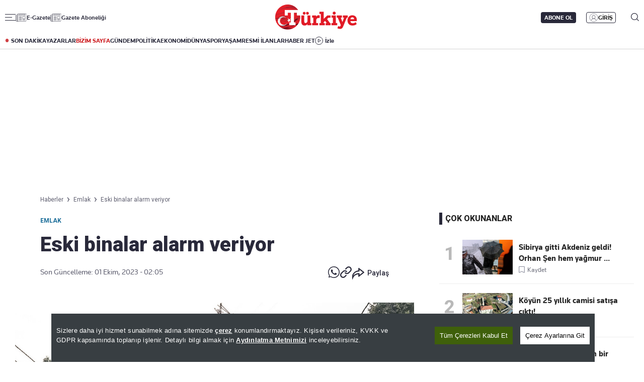

--- FILE ---
content_type: text/html; charset=utf-8
request_url: https://www.turkiyegazetesi.com.tr/emlak/kentsel-donusum-ile-guvenli-hayat-994305
body_size: 35763
content:

<!DOCTYPE html>
<html lang="tr">
<head>
    <meta charset="utf-8" />
    <meta name="viewport" content="width=device-width, initial-scale=1.0" />
    <title>Eski binalar alarm veriyor | Türkiye Gazetesi</title>
    

    <link rel="canonical" href="https://www.turkiyegazetesi.com.tr/emlak/kentsel-donusum-ile-guvenli-hayat-994305" />
<meta name="robots" content="index, follow, max-image-preview:large">
<meta name="title" content="Eski binalar alarm veriyor">
<meta name="description" content="Doğal afetler en çok eski ve kaçak yapıları hedef alıyor. Sel-su baskınlarında zemin ve kot-1, kot-2 daireler büyük risk taşıyor. Pencere ve kapılardan giren sular hayati tehlike oluşturuyor. Aynı şekilde deprem ve fırtınaların da ilk zarar verdiği, çarpık kentleşmeden doğan yapılar oluyor." />
<meta name="url" content="https://www.turkiyegazetesi.com.tr/emlak/kentsel-donusum-ile-guvenli-hayat-994305">
<meta property="fb:page_id" content="100057570613206" />
<meta property="fb:app_id" content="3257550407803019" />
<meta property="article:id" content="994305" />
<meta property="article:section" content="Emlak" />
<meta property="article:published_time" content="2023-10-01T02:05:34+03:00" />
<meta property="article:modified_time" content="2023-10-01T02:05:34+03:00" />
<meta name="dateCreated" content="2023-10-01T02:05:34+03:00" />
<meta name="datePublished" content="2023-10-01T02:05:34+03:00" />
<meta name="dateModified" content="2023-10-01T02:05:34+03:00" />
<meta name="articleSection" content="news">
<meta property="article:author" content="">
<meta property="article:publisher" content="https://www.facebook.com/turkiyegazetesi" />
<meta property="article:content_tier" content="free" />
<meta name="articleAuthor" content="">
<meta property="og:type" content="article">
<meta property="og:url" content="https://www.turkiyegazetesi.com.tr/emlak/kentsel-donusum-ile-guvenli-hayat-994305" />
<meta property="og:site_name" content="Türkiye Gazetesi" />
<meta property="og:locale" content="tr_TR" />
<meta property="og:title" content="Eski binalar alarm veriyor" />
<meta property="og:description" content="Doğal afetler en çok eski ve kaçak yapıları hedef alıyor. Sel-su baskınlarında zemin ve kot-1, kot-2 daireler büyük risk taşıyor. Pencere ve kapılardan giren sular hayati tehlike oluşturuyor. Aynı şekilde deprem ve fırtınaların da ilk zarar verdiği, çarpık kentleşmeden doğan yapılar oluyor.">
<meta property="og:image" content="https://i.turkiyegazetesi.com.tr/images/23-10/01/bina.jpg">
<meta property="og:image:alt" content="Eski binalar alarm veriyor" />
<meta property="og:image:width" content="1280" />
<meta property="og:image:height" content="720" />
<meta name="twitter:image:src" content="https://i.turkiyegazetesi.com.tr/images/23-10/01/bina.jpg" />
<meta name="twitter:image" content="https://i.turkiyegazetesi.com.tr/images/23-10/01/bina.jpg">
<meta name="twitter:card" content="summary_large_image" />
<meta name="twitter:site" content="@turkiyegazetesi" />
<meta property="twitter:domain" content="https://www.turkiyegazetesi.com.tr/emlak/kentsel-donusum-ile-guvenli-hayat-994305">
<meta property="twitter:url" content="https://www.turkiyegazetesi.com.tr/emlak/kentsel-donusum-ile-guvenli-hayat-994305">
<meta name="twitter:title" content="Eski binalar alarm veriyor">
<meta name="twitter:description" content="Doğal afetler en çok eski ve kaçak yapıları hedef alıyor. Sel-su baskınlarında zemin ve kot-1, kot-2 daireler büyük risk taşıyor. Pencere ve kapılardan giren sular hayati tehlike oluşturuyor. Aynı şekilde deprem ve fırtınaların da ilk zarar verdiği, çarpık kentleşmeden doğan yapılar oluyor.">
<meta name="facebook-domain-verification" content="eq2ggwt1uozc6q83jovypba5j6lwmy" />
<meta property="article:tag" content="Emlak" />
<link rel="alternate" type="application/rss+xml" title="Türkiye Gazetesi - Eski binalar alarm veriyor" href="https://www.turkiyegazetesi.com.tr/rss" />

    <script type="application/ld+json">
    {
        "@context": "https://schema.org",
        "@graph": [
            {
              "@type": "Organization",
              "name": "Türkiye Gazetesi",
              "image": "https://www.turkiyegazetesi.com.tr/s/i/logo.png",
              "url": "https://www.turkiyegazetesi.com.tr",
              "logo": {
                "@type": "ImageObject",
                "url": "https://www.turkiyegazetesi.com.tr/s/i/logo.png",
                "width": 512,
                "height": 156
              },
              "sameAs": [
                "https://www.facebook.com/turkiyegazetesi",
                "https://x.com/turkiyegazetesi",
                "https://www.linkedin.com/company/turkiye-gazetesi/",
                "https://www.instagram.com/turkiyegazetesi/",
                "https://news.google.com/publications/CAAqKAgKIiJDQklTRXdnTWFnOEtEWFJuY25Sb1lXSmxjaTVqYjIwb0FBUAE",
                "https://www.wikidata.org/wiki/Q123908496",
                "https://play.google.com/store/apps/details?id=com.dijitalvarliklar.turkiyegazetesi",
                "https://apps.apple.com/tr/app//turkiye-gazetesi/id469821641"
              ],
              "description": "Türkiye Gazetesi, haberler ve son dakika gelişmeleri için güvenilir haber sitesi. Gündemdeki haberleri, ekonomi gelişmeleri, dünyadan haberler, spor haberleri, magazin olayları ve köşe yazarları Türkiye Gazetesi'nde.",
              "slogan": "Türkiye Gazetesi, haberler ve son dakika gelişmeleri için güvenilir haber sitesi. Gündemdeki haberleri, ekonomi gelişmeleri, dünyadan haberler, spor haberleri, magazin olayları ve köşe yazarları Türkiye Gazetesi'nde.",
              "email": "dijital@tg.com.tr",
              "telephone": "+90 212 454 30 00",
              "faxNumber": "+90 212 454 31 00",
              "address": {
                "@type": "PostalAddress",
                "addressCountry": "TR",
                "addressLocality": "İstanbul",
                "addressRegion": "İstanbul",
                "postalCode": "34197",
                "streetAddress": "Yenibosna Merkez, 29 Ekim Cd. No:11 B D:21, 34197 Bahçelievler/İstanbul"
              },
              "contactPoint": [
                {
                  "@type": "ContactPoint",
                  "telephone": "+90 212 454 30 00",
                  "contactType": "customer service",
                  "contactOption": "TollFree",
                  "areaServed": "TR"
                }
              ]
            },
            {
                "@type": "NewsArticle",
                "url": "https://www.turkiyegazetesi.com.tr/emlak/kentsel-donusum-ile-guvenli-hayat-994305",
                "articleSection": "Emlak",
                "headline": "Eski binalar alarm veriyor",
                "alternativeHeadline": "",
                "description": "Doğal afetler en çok eski ve kaçak yapıları hedef alıyor. Sel-su baskınlarında zemin ve kot-1, kot-2 daireler büyük risk taşıyor. Pencere ve kapılardan giren sular hayati tehlike oluşturuyor. Aynı şekilde deprem ve fırtınaların da ilk zarar verdiği, çarpık kentleşmeden doğan yapılar oluyor.",
                "keywords": ["Emlak"],
                "articleBody": "NECMİ ÇİÇEKÇİ'NİN HABERİ - Türkiye’deki kaçak ve çarpık kentleşme insan hayatını riske atıyor. Bu sebeple yaşanan tabii afetlerde binlerce can kaybı yaşıyoruz. Başta deprem olmak üzere, sel su baskınları ve fırtına gibi tabiat olayları en fazla bu yapıları vuruyor. 1970’li yıllarda temeli atılan gecekondular ve imar planı dışında inşa edilen binalar bu problemin temelini oluşturuyor. Mahalle tipi eski binalarda yer alan “zemin ve kot altı” daireler, sel ve su baskınlarında birçok vatandaşımıza mezar oluyor. Normal şartlarda müştemilat, depo veya sığınak olarak yapılan bu dairelerde hâlen binlerce vatandaşımız yaşıyor. Aynı şekilde imar planı dışında yapılan; dere kenarındaki evler de büyük risk taşıyor. Kaçak binaların en fazla etkilendiği konulardan biri de fırtınalar… Zemin etütleri ve denetimleri yapılmayan bu bina ve evler yüksek şiddetli fırtınalardan olumsuz etkileniyor. Aynı şekilde depremler de kaçak yapılaşmanın en şiddetli vurduğu konut tiplerini oluşturuyor. Öte yandan altyapısı uygun olmayan ve kontrolleri düzenli şekilde yapılmayan evlerde doğalgaz patlamaları da yaşanıyor. Yeni binalar ise bu tür riskleri en aza indiriyor. Yapılaşma şartlarına göre inşa edilen ve sürekli denetimleri yapılan yeni binalar hem maddi hem de manevi güvence sağlıyor. DERE KENARINDAKİ YAPILAR KONTROL EDİLMELİ Başta Karadeniz olmak üzere Türkiye’nin birçok noktasında; dere kenarları ve yamaçlara inşa edilen kaçak yapılar da tabii afetlerin hedefi arasında. Dere taşması durumunda sel suları ilk bu evleri içine alıyor. Yalnızca evler değil işletmeler de bu riski taşıyor. Son olarak Kırklareli’de yaşanan sel felaketinde bir bungalov tesis sular altında kaldı ve üç kişinin hayatı son buldu. İşletmelerin ise kaçak olduğu ortaya çıktı. Bu, yalnızca bir örnek… Bunun gibi yüzlerce işletme ve kaçak yapı tabii afetlerde yerle bir oluyor. Hükûmet bu konuda elini sıkı tutuyor. Son yıllarda risk taşıyan onlarca işletmenin kapısına kilit vuruldu.   DEPREME ÇARE YOK BİNAYA VAR! Deprem kuşağında yer alan ülkemiz, son yıllarda büyük felaketler yaşadı. 6 Şubat 2023 tarihinde Kahramanmaraş merkezli yaşanan çifte depremler binlerce kişinin canına mal oldu. Yıkılan binaların geneline bakıldığında kaçak yapıların fazla olduğu dikkat çekti. Yıkılan yüksek katlı binaların ise sahte raporlarla denetimden kaçtığı ortaya çıktı. Kısacası deprem değil binalar öldürdü. 6 Şubat’ta yaşanan felaket, muhtemel İstanbul depremini de akla getirdi. Bu çerçevede hükûmet ‘kentsel dönüşüm’ çalışmalarına hız verdi. Acil eylem planı çerçevesinde yıkılma riski taşıyan binalar tespit edilerek dönüştürülmesi sağlandı. Bugün İstanbul’da dönüştürülmesi planlanan 1,5 milyon konut bulunuyor. Bu konutların 600 bini ise acil dönüşüm kapsamında yer alıyor. Muhtemel bir İstanbul depreminde acı faturanın çok büyük olacağı biliniyor. Çünkü ülkemizde en fazla çarpık ve düzensiz kentleşme İstanbul’da bulunuyor.  SELLERİN İLK HEDEFİ ZEMİN ALTI DAİRELER İklim değişikliği sebebiyle ülkemizdeki sel ve su baskınlarının arttığı görülüyor. Geçmişte Karadeniz kesimlerinde duymaya alışık olduğumuz sel ve su baskınlarını artık büyükşehirlerde de yaşıyoruz. Zamanında kaçak yapılan zemin ve kot-1 veya kot-2 daireler sel su baskınlarına en fazla zarar gören yapıları oluşturuyor. Yol ile aynı seviyede bulunan bu daireler pencere ve kapılardan su baskınlarına maruz kalıyor. Oysaki bu daireler yeni imar planlarında müştemilat, depo veya sığınak olarak inşa ediliyor. Zamanında daha fazla kazanmak için vatandaşlara satılan bu evler sel ve su baskınlarında hayati tehlike oluşturuyor. İstanbul’un birçok ilçesinde bu tip evleri görmek mümkün. Bu evler aynı zamanda iş yeri olarak da kullanılıyor. Bu yapılardaki imar planlarının yeniden incelenmesi ve kaçak olarak satılan dairelerin bir çözüme kavuşturulması gerekiyor.  FIRTINALAR ÇÜRÜK EVLERİ YIKABİLİYOR  Deprem ve sel baskınlarının dışında fırtınalar da kaçak ve eski yapıları tehdit ediyor. Ülkemizin birçok noktasından fırtına haberleri geliyor. Özellikle mevsim geçişlerinde oluşan bu tabii afetler genelde evlerin çatılarını vuruyor. Bazı küçük yapıların ise yıkılmasına da yol açıyor. Zamanında hiçbir tedbir alınmadan ve el yordamıyla inşa edilen binalar, fırtınalarda en fazla zarar gören konut tipleri oluyor. Ayrıca imar planı dışında yapılan kaçak katlar da fırtınalarda zarar görüyor. Aynı şekilde işletmeler de şiddetli fırtınalardan nasibini alıyor. DOĞALGAZ SİSTEMLERİNİN YENİLENMESİ GEREKİYOR Geçen hafta Ankara ve İstanbul’da yaşanan doğalgaz patlamaları bir problemi daha gözler önüne serdi. 1992 yılından itibaren İstanbul ve Ankara’ya doğalgaz sistemi gelmeye başladı. O dönem teknolojisiyle yapılan boru döşeme ve sistem entegrasyonları yeterince sağlıklı değildi. Vatandaşlar kendi evlerinde bazı bakımlar yapsa da belediyeler doğalgaz sistemlerinin yenilenmesi konusunda ağır davrandı. Son yıllarda belediyelerin altyapı düzenlemelerinde yaşanan aksaklıklar ve denetimsizlik büyük sonuçlar doğurdu. Son olarak Ankara ve İstanbul’da iki dairenin doğalgaz hattında patlama yaşandı. Ancak yeni projelerde doğalgaz sistemleri en doğru şekilde dizayn edildi. Aynı zamanda site veya bina yönetimleri de düzenli denetimleri zamanında yaptı ve yapıyor… BELEDİYELER ÜSTÜNE DÜŞEN GÖREVİ YAPMALI Tabii afetler sebebiyle yıkılan veya hasar alan binaların sayısında artış yaşanıyor. Eski tip binalar yeterince güvenli değil. Bakanlıklar risk taşıyan konutları tespit ediyor. Ancak bu felaketler karşısında belediyelere de büyük iş düşüyor. Özellikle İstanbul’da yaşanan sel su baskınlarında bunu net bir şekilde gördük. Altyapı ve gider sıkıntıları sebebiyle şehrin sokakları suya teslim oldu. Islah edilmeyen dereler afet zararlarını daha da artırdı. Bu yüzden İstanbul’daki deprem hassasiyetinin sel ve su baskınları için de gösterilmesi gerekiyor.  KENTSEL DÖNÜŞÜM İLE GÜVENLİ HAYAT Kentsel dönüşüm verilerini paylaşan Çevre, Şehircilik ve İklim Değişikliği Bakanı Mehmet Özhaseki, 2012 yılında Afet Riski Altındaki Alanların Dönüştürülmesi Hakkında Kanun çıkarıldığında, Türkiye’nin her bir tarafında kentsel dönüşümün hızlandığını aktardı. DÖNÜŞÜM SÜRÜYOR Özhaseki “Türkiye genelinde 2 milyon 200 bin konutu dönüştürdüğümüz gibi, şu anda 400 bin civarında konutun dönüşümü devam ediyor. İstanbul’da da 800 bin konutumuzu dönüştürdük. Şu anda 179 bin konutun dönüşümü devam ediyor. İstanbul için planımız hazır. Bu dönüşüm için yol haritamız var. Bir taraftan dönüşüm çalışmalarımıza hızla devam ederek sayıyı artırmak istiyoruz” diye konuştu. İSTANBUL GÜÇLENECEK İkinci olarak “Yarısı Bizden” kampanyası ile en az 200 bin konutu daha dönüştüreceklerini vurgulayan Özhaseki, üçüncü olarak da rezerv alanlarda 350 bin konut yaparak İstanbul’u gelebilecek bir depreme karşı hazırlamak istediklerini söyledi. Kentsel dönüşümün üç paydaşı olduğunun altını çizen Özhaseki, bunların bakanlık, belediye ve vatandaşlar olduğunu ifade etti. [{\"id\": 1, \"choiceId\": 1, \"groupId\": -1, \"value\": \"993580\", \"label\": \"\\u201cDeprem ve Kentsel D\\u00f6n\\u00fc\\u015f\\u00fcm Yasas\\u0131\\u201dnda sona geliniyor! Karaismailo\\u011flu detaylar\\u0131 duyurdu: Hibe ve uzun vadeli kredi se\\u00e7ene\\u011fi sunulacak\", \"active\": false, \"highlighted\": false, \"customProperties\": {\"datetime\": \"2023-09-27T13:46:22\", \"photoUrl\": \"https://i.turkiyegazetesi.com.tr/images/23-09/27/kentsel-1695811808.jpg\", \"url\": \"/gundem/deprem-ve-kentsel-donusum-yasasinda-sona-geliniyor-bakan-karaismailoglu-detaylari-duyurdu-hibe-ve-uzun-vadeli-kredi-secenegi-sunulacak-993580\", \"key\": 1}, \"placeholder\": false, \"keyCode\": null}, {\"id\": 2, \"choiceId\": 2, \"groupId\": -1, \"value\": \"992829\", \"label\": \"Megakentte b\\u00fcy\\u00fck d\\u00f6n\\u00fc\\u015f\\u00fcm ba\\u015fl\\u0131yor\", \"active\": false, \"highlighted\": false, \"customProperties\": {\"datetime\": \"2023-09-24T06:48:25\", \"photoUrl\": \"https://i.turkiyegazetesi.com.tr/images/23-09/24/istanbul.jpg\", \"url\": \"/gundem/megakentte-buyuk-donusum-basliyor-992829\", \"key\": 1}, \"placeholder\": false, \"keyCode\": null}] 993580 -\u0026gt; “Deprem ve Kentsel Dönüşüm Yasası”nda sona geliniyor! Karaismailoğlu detayları duyurdu: Hibe ve uzun vadeli kredi seçeneği sunulacak   992829 -\u0026gt; Megakentte büyük dönüşüm başlıyor",
                "name": "Eski binalar alarm veriyor",
                "thumbnailUrl": "https://i.turkiyegazetesi.com.tr/images/23-10/01/bina.jpg",
                "inLanguage": "tr",
                "genre": "news",
                "publishingPrinciples": "https://www.turkiyegazetesi.com.tr/hakkimizda",
                "mainEntityOfPage": {
                    "@type": "WebPage",
                    "id": "https://www.turkiyegazetesi.com.tr/emlak/kentsel-donusum-ile-guvenli-hayat-994305"
                },
                "dateCreated": "2023-10-01T02:05:34+03:00",
                "datePublished": "2023-10-01T02:05:34+03:00",
                "dateModified": "2023-10-01T02:05:34+03:00",
                "wordCount": 1062,
                "timeRequired": "PT6M",
                "image": {
                    "@type": "ImageObject",
                    "contentUrl": "https://i.turkiyegazetesi.com.tr/images/23-10/01/bina.jpg",
                    "caption": "Eski binalar alarm veriyor",
                    "name": "Eski binalar alarm veriyor",
                    "representativeOfPage": true,
                    "datePublished": "2023-10-01T02:05:34+03:00",
                    "description": "Doğal afetler en çok eski ve kaçak yapıları hedef alıyor. Sel-su baskınlarında zemin ve kot-1, kot-2 daireler büyük risk taşıyor. Pencere ve kapılardan giren sular hayati tehlike oluşturuyor. Aynı şekilde deprem ve fırtınaların da ilk zarar verdiği, çarpık kentleşmeden doğan yapılar oluyor.",
                    "url": "https://i.turkiyegazetesi.com.tr/images/23-10/01/bina.jpg",
                    "width": 1280,
                    "height": 720
                },
                "author": {
                    "@type": "Person",
                    "@id": "https://www.turkiyegazetesi.com.tr",
                    "name": "",
                    "url": "https://www.turkiyegazetesi.com.tr"
                },
                "publisher": {
                    "@type": "NewsMediaOrganization",
                    "name": "Türkiye Gazetesi",
                    "url": "https://www.turkiyegazetesi.com.tr",
                    "logo": {
                        "@type": "ImageObject",
                        "url": "https://www.turkiyegazetesi.com.tr/s/i/logo.png",
                        "width": 164,
                        "height": 50
                    }
                }
            }
            ,{
                "@type": "BreadcrumbList",
                "itemListElement": [
                    {
                        "@type": "ListItem",
                        "position": 1,
                        "item": {
                            "@id": "https://www.turkiyegazetesi.com.tr",
                            "name": "Türkiye Gazetesi"
                        }
                    },
                    {
                        "@type": "ListItem",
                        "position": 2,
                        "item": {
                                "@id": "https://www.turkiyegazetesi.com.tr/emlak",
                            "name": "Emlak"
                        }
                    },
                    {
                        "@type": "ListItem",
                        "position": 3,
                        "item": {
                            "@id": "https://www.turkiyegazetesi.com.tr/emlak/kentsel-donusum-ile-guvenli-hayat-994305",
                            "name": "Eski binalar alarm veriyor"
                        }
                    }
                ]
            }

        ]
    }
</script>


    <link rel="preload" href="https://i.turkiyegazetesi.com.tr/images/23-10/01/bina.jpg" as="image" fetchpriority="high">
    <script>
        window.pageAdConfig = {
            page_type: "page-detail",
            category: "Emlak",
            action: "default"
        };
        var _stats = { PageType: 'haber', ContentId: 994305 };
    </script>



    <link rel="preload" as="style" href="https://fonts.googleapis.com/css2?family=Roboto+Serif:ital,opsz,wght@0,8..144,100..900;1,8..144,100..900&family=Roboto:ital,wght@0,100..900;1,100..900&display=swap">
    <link rel="preload" as="style" href="https://fonts.googleapis.com/css2?family=Barlow+Condensed:ital,wght@0,100;0,200;0,300;0,400;0,500;0,600;0,700;0,800;0,900;1,100;1,200;1,300;1,400;1,500;1,600;1,700;1,800;1,900&family=Barlow:ital,wght@0,100;0,200;0,300;0,400;0,500;0,600;0,700;0,800;0,900;1,100;1,200;1,300;1,400;1,500;1,600;1,700;1,800;1,900&display=swap">
    <link rel="preload" href="https://s.turkiyegazetesi.com.tr/s/fonts/knowledge-font/knowledge-regularitalic-webfont.woff2" as="font" type="font/woff2" crossorigin>
    <link rel="preload" href="https://s.turkiyegazetesi.com.tr/s/fonts/knowledge-font/knowledge-black-webfont.woff2" as="font" type="font/woff2" crossorigin>
    <link rel="preload" href="https://s.turkiyegazetesi.com.tr/s/fonts/knowledge-font/knowledge-regular-webfont.woff2" as="font" type="font/woff2" crossorigin>
    <link rel="preload" href="https://s.turkiyegazetesi.com.tr/s/fonts/knowledge-font/knowledge-medium-webfont.woff2" as="font" type="font/woff2" crossorigin>
    <link rel="preload" href="https://s.turkiyegazetesi.com.tr/s/fonts/knowledge-font/knowledge-bold-webfont.woff2" as="font" type="font/woff2" crossorigin>
    <link rel="preconnect" href="https://fonts.googleapis.com">

    <link rel="stylesheet" href="https://s.turkiyegazetesi.com.tr/s/css/base/_reset.css?v=bce58698-24f0-42" />
    <link rel="stylesheet" href="https://s.turkiyegazetesi.com.tr/s/css/base/swiper-bundle.min.css?v=bce58698-24f0-42" />
    <link rel="stylesheet" href="https://s.turkiyegazetesi.com.tr/s/css/module.min.css?v=bce58698-24f0-42" />
    <link rel="stylesheet" href="https://s.turkiyegazetesi.com.tr/s/css/tg.css?v=bce58698-24f0-42" />
    <script async src="https://securepubads.g.doubleclick.net/tag/js/gpt.js"></script>
    <!-- Google Tag Manager -->
    <script>
        (function(w,d,s,l,i){w[l]=w[l]||[];w[l].push({'gtm.start':
        new Date().getTime(),event:'gtm.js'});var f=d.getElementsByTagName(s)[0],
        j=d.createElement(s),dl=l!='dataLayer'?'&l='+l:'';j.async=true;j.src=
        'https://www.googletagmanager.com/gtm.js?id='+i+dl;f.parentNode.insertBefore(j,f);
        })(window,document,'script','dataLayer','GTM-KPF2Q434');</script>
    <!-- End Google Tag Manager -->
    <script async src="https://www.googletagmanager.com/gtag/js?id=G-GWT316TB4Q"></script>
    <script>
        window.dataLayer = window.dataLayer || [];
        function gtag(){dataLayer.push(arguments);}
        gtag('js', new Date());
        gtag('config', 'G-GWT316TB4Q');
    </script>
    <script>
        function trackGAEvent(category, action, label) {
            gtag('event', action, {
                'event_category': category,
                'event_label': label
            });
        }
    </script>
    <script>
        !function () {
        var t = document.createElement("script");
        t.setAttribute("src", 'https://cdn.p.analitik.bik.gov.tr/tracker' + (
        typeof Intl !== "undefined" ? (typeof(Intl || "").PluralRules !== "undefined" ? '1' : typeof Promise !== "undefined" ? '2' : typeof MutationObserver !== 'undefined' ? '3' : '4') : '4'
        ) + '.js'),
        t.setAttribute("data-website-id", "50b95442-f009-4e8f-8220-3db4e21c3a9b"),
        t.setAttribute("data-host-url", '//50b95442-f009-4e8f-8220-3db4e21c3a9b.collector.p.analitik.bik.gov.tr'),
        document.head.appendChild(t)
        }();
    </script>
    <script src="https://s.turkiyegazetesi.com.tr/s/js/general.js?v=bce58698-24f0-42"></script>
    <script src="https://www.gstatic.com/firebasejs/7.14.6/firebase-app.js"></script>
    <script src="https://www.gstatic.com/firebasejs/7.14.6/firebase-messaging.js"></script>
    <script src="https://s.turkiyegazetesi.com.tr/s/js/firebase-notification.js?v=bce58698-24f0-42"></script>
    <script src="https://s.turkiyegazetesi.com.tr/s/js/cookie-consent.js?v=bce58698-24f0-42"></script>
</head>
<body>
    <!-- Header-->
    
<header class="header">
    <div class="container rowPaddingHorizontal">
        <div class="headerTop">
            <div class="headerTop-left">
                <div class="headerTop-navbutton">
                    <span class="line"></span>
                    <span class="line"></span>
                    <span class="line"></span>
                </div>
                <span class="headerTop-logo-small"><a href="/" title="Türkiye Gazetesi"><img src="https://www.turkiyegazetesi.com.tr/s/i/logo.png" alt="Türkiye Gazetesi"></a></span>
                <a class="headerTop-news" href="/e-gazete" target="_blank">E-Gazete</a>
                <a class="headerTop-news" href="/abone" target="_blank">Gazete Aboneliği</a>
            </div>
            <div class="headerTop-center">
                <span class="headerTop-logo"><a href="/" title="Türkiye Gazetesi"><img src="https://www.turkiyegazetesi.com.tr/s/i/logo.png" alt="Türkiye Gazetesi"></a></span>
            </div>
            <div class="headerTop-right" id="headerTopRight">
                <span class="headerTop-search">
                    <img src="https://s.turkiyegazetesi.com.tr/s/i/icon-header-search.svg" alt="Arama">
                </span>
            </div>
        </div>
    </div>
</header>
<div class="headerBottomCategory">
    <div class="container rowPaddingHorizontal">
        <div class="headerBottom">
            <a href="/son-dakika" class="headerNavUrl icon-header-bull" title="Son Dakika Haberleri görüntüle">SON DAKİKA</a>
            <a href="/bugunun-yazarlari" class="headerNavUrl" title="Yazarlar ve köşe yazılarını görüntüle">YAZARLAR</a>
            <a href="/bizim-sayfa" class="headerNavUrl" style="color:#CC181C" title="Bizim Sayfa içeriklerini görüntüle">BİZİM SAYFA</a>
            <a href="/gundem" class="headerNavUrl" title="Gündem haberlerini görüntüle">GÜNDEM</a>
            <a href="/politika" class="headerNavUrl" title="Politika haberlerini görüntüle">POLİTİKA</a>
            <a href="/ekonomi" class="headerNavUrl" title="Ekonomi haberlerini görüntüle">EKONOMİ</a>
            <a href="/dunya" class="headerNavUrl" title="Dünya haberlerini görüntüle">DÜNYA</a>
            <a href="/spor" class="headerNavUrl" title="Spor haberlerini görüntüle">SPOR</a>
            <a href="/yasam" class="headerNavUrl" title="Hayat ve yaşam tarzı haberlerini görüntüle">YAŞAM</a>
            <a href="/resmi-ilanlar" class="headerNavUrl" title="Resmi İlanları görüntüle">RESMİ İLANLAR</a>
            <a href="/haber-jet" class="headerNavUrl" title="Haber Jet içeriklerini görüntüle">HABER JET</a>
            <a href="/videogaleri" class="headerNavUrl icon-header-watch" title="Video içeriklerini izle">İzle</a>
        </div>
    </div>
</div>

<div class="header-hamburger-bg"></div>
<div class="header-hamburger-menu">
    <div class="container rowPaddingHorizontal auto-scroll-y">
        <div class="row gx-0 hm-nav">
            <div class="col-12 pdl-0 pdr-0">
                <div class="row gx-0 mobile-top-header">
                    <div class="mth-row close-scope">
                        <span class="mth-close"><img src="https://s.turkiyegazetesi.com.tr/s/images/icons/icon-mobile-hamburger-close.svg" alt="Türkiye Gazetesi"></span>
                    </div>
                    <div class="mth-row">
                        <span class="mth-logo-small"><a href="/"><img src="https://www.turkiyegazetesi.com.tr/s/i/logo.png" alt="Türkiye Gazetesi"></a></span>
                    </div>
                    <div class="mth-row">
                        <a class="mth-news" href="/e-gazete" target="_blank">E-Gazete</a>
                        <a class="mth-news" href="/abone" target="_blank">Abonelik</a>
                    </div>
                </div>
                <div class="row gx-0">
                    <div class="row gx-0" style="gap:16px">
                                <div class="col-7-equal footer-cat">
                                    <div class="footer-cat__title" data-toggle="collapse">
                                            <a href="/gundem" class="footer-cat-link" title="G&#xFC;ndem">G&#xFC;ndem</a>

                                        <span class="footer-cat-toggle" data-id="cat-171"></span>
                                    </div>
                                    <ul id="cat-171" class="footer-cat__menu">
                                            <li><a href="/politika" title="Politika">Politika</a></li>
                                            <li><a href="/egitim" title="E&#x11F;itim">E&#x11F;itim</a></li>
                                    </ul>
                                </div>
                                <div class="col-7-equal footer-cat">
                                    <div class="footer-cat__title" data-toggle="collapse">
                                            <a href="/ekonomi" class="footer-cat-link" title="Ekonomi">Ekonomi</a>

                                        <span class="footer-cat-toggle" data-id="cat-173"></span>
                                    </div>
                                    <ul id="cat-173" class="footer-cat__menu">
                                            <li><a href="/borsa" title="Borsa">Borsa</a></li>
                                            <li><a href="/altin" title="Alt&#x131;n">Alt&#x131;n</a></li>
                                            <li><a href="/doviz" title="D&#xF6;viz">D&#xF6;viz</a></li>
                                            <li><a href="/hisse-senedi" title="Hisse Senedi">Hisse Senedi</a></li>
                                            <li><a href="/kripto-para" title="Kripto Para">Kripto Para</a></li>
                                            <li><a href="/emlak" title="Emlak">Emlak</a></li>
                                            <li><a href="/t-otomobil" title="T-Otomobil">T-Otomobil</a></li>
                                            <li><a href="/turizm" title="Turizm">Turizm</a></li>
                                    </ul>
                                </div>
                                <div class="col-7-equal footer-cat">
                                    <div class="footer-cat__title" data-toggle="collapse">
                                            <a href="/spor" class="footer-cat-link" title="Spor">Spor</a>

                                        <span class="footer-cat-toggle" data-id="cat-177"></span>
                                    </div>
                                    <ul id="cat-177" class="footer-cat__menu">
                                            <li><a href="/futbol" title="Futbol">Futbol</a></li>
                                            <li><a href="/puan-durumu" title="Puan Durumu">Puan Durumu</a></li>
                                            <li><a href="/fikstur" title="Fikst&#xFC;r">Fikst&#xFC;r</a></li>
                                            <li><a href="/sampiyonlar-ligi" title="&#x15E;ampiyonlar Ligi">&#x15E;ampiyonlar Ligi</a></li>
                                            <li><a href="/avrupa-ligi" title="Avrupa Ligi">Avrupa Ligi</a></li>
                                            <li><a href="/basketbol" title="Basketbol">Basketbol</a></li>
                                    </ul>
                                </div>
                                <div class="col-7-equal footer-cat">
                                    <div class="footer-cat__title" data-toggle="collapse">
                                            <a href="/dunya" class="footer-cat-link" title="D&#xFC;nya">D&#xFC;nya</a>

                                        <span class="footer-cat-toggle" data-id="cat-172"></span>
                                    </div>
                                    <ul id="cat-172" class="footer-cat__menu">
                                            <li><a href="/orta-dogu" title="Orta Do&#x11F;u">Orta Do&#x11F;u</a></li>
                                            <li><a href="/avrupa" title="Avrupa">Avrupa</a></li>
                                            <li><a href="/amerika" title="Amerika">Amerika</a></li>
                                            <li><a href="/afrika" title="Afrika">Afrika</a></li>
                                            <li><a href="/israil-gazze" title="&#x130;srail-Gazze">&#x130;srail-Gazze</a></li>
                                    </ul>
                                </div>
                                <div class="col-7-equal footer-cat">
                                    <div class="footer-cat__title" data-toggle="collapse">
                                            <a href="/yasam" class="footer-cat-link" title="Ya&#x15F;am">Ya&#x15F;am</a>

                                        <span class="footer-cat-toggle" data-id="cat-174"></span>
                                    </div>
                                    <ul id="cat-174" class="footer-cat__menu">
                                            <li><a href="/saglik" title="Sa&#x11F;l&#x131;k">Sa&#x11F;l&#x131;k</a></li>
                                            <li><a href="/hava-durumu" title="Hava Durumu">Hava Durumu</a></li>
                                            <li><a href="/yemek" title="Yemek">Yemek</a></li>
                                            <li><a href="/seyahat" title="Seyahat">Seyahat</a></li>
                                            <li><a href="/aktuel" title="Akt&#xFC;el">Akt&#xFC;el</a></li>
                                    </ul>
                                </div>
                                <div class="col-7-equal footer-cat">
                                    <div class="footer-cat__title" data-toggle="collapse">
                                            <a href="/kultur-sanat" class="footer-cat-link" title="K&#xFC;lt&#xFC;r-Sanat">K&#xFC;lt&#xFC;r-Sanat</a>

                                        <span class="footer-cat-toggle" data-id="cat-175"></span>
                                    </div>
                                    <ul id="cat-175" class="footer-cat__menu">
                                            <li><a href="/sinema" title="Sinema">Sinema</a></li>
                                            <li><a href="/arkeoloji" title="Arkeoloji">Arkeoloji</a></li>
                                            <li><a href="/kitap" title="Kitap">Kitap</a></li>
                                            <li><a href="/tarih" title="Tarih">Tarih</a></li>
                                    </ul>
                                </div>
                                <div class="col-7-equal footer-cat">
                                    <div class="footer-cat__title" data-toggle="collapse">
                                            <a href="/bizim-sayfa" class="footer-cat-link" title="Bizim Sayfa">Bizim Sayfa</a>

                                        <span class="footer-cat-toggle" data-id="cat-178"></span>
                                    </div>
                                    <ul id="cat-178" class="footer-cat__menu">
                                            <li><a href="/namaz-vakitleri" title="Namaz Vakitleri">Namaz Vakitleri</a></li>
                                            <li><a href="/sesli-yayinlar" title="Sesli Yay&#x131;nlar">Sesli Yay&#x131;nlar</a></li>
                                    </ul>
                                </div>
                                <div class="col-7-equal footer-cat">
                                    <div class="footer-cat__title" data-toggle="collapse">
                                            <a href="/yazarlar" class="footer-cat-link" title="Yazarlar">Yazarlar</a>

                                        <span class="footer-cat-toggle" data-id="cat-179"></span>
                                    </div>
                                    <ul id="cat-179" class="footer-cat__menu">
                                            <li><a href="/bugunun-yazarlari" title="Bug&#xFC;n&#xFC;n Yazarlar&#x131;">Bug&#xFC;n&#xFC;n Yazarlar&#x131;</a></li>
                                            <li><a href="/yazarlar" title="T&#xFC;m Yazarlar">T&#xFC;m Yazarlar</a></li>
                                    </ul>
                                </div>
                                <div class="col-7-equal footer-cat">
                                    <div class="footer-cat__title" data-toggle="collapse">
                                            <span class="footer-cat-link no-link" title="Di&#x11F;er Kategoriler">Di&#x11F;er Kategoriler</span>

                                        <span class="footer-cat-toggle" data-id="cat-181"></span>
                                    </div>
                                    <ul id="cat-181" class="footer-cat__menu">
                                            <li><a href="/magazin" title="Magazin">Magazin</a></li>
                                            <li><a href="/teknoloji" title="Teknoloji">Teknoloji</a></li>
                                            <li><a href="/resmi-ilanlar" title="Resm&#xEE; Ilanlar">Resm&#xEE; Ilanlar</a></li>
                                            <li><a href="/haberler" title="Haberler">Haberler</a></li>
                                            <li><a href="/videogaleri" title="Video Galeri">Video Galeri</a></li>
                                            <li><a href="/fotohaber" title="Foto Haber">Foto Haber</a></li>
                                    </ul>
                                </div>
                                <div class="col-7-equal footer-cat">
                                    <div class="footer-cat__title" data-toggle="collapse">
                                            <a class="footer-cat-link" title="Kurumsal">Kurumsal</a>

                                        <span class="footer-cat-toggle" data-id="cat-182"></span>
                                    </div>
                                    <ul id="cat-182" class="footer-cat__menu">
                                            <li><a href="/hakkimizda" title="Hakk&#x131;m&#x131;zda">Hakk&#x131;m&#x131;zda</a></li>
                                            <li><a href="/iletisim" title="&#x130;leti&#x15F;im">&#x130;leti&#x15F;im</a></li>
                                            <li><a href="/kunye" title="K&#xFC;nye">K&#xFC;nye</a></li>
                                            <li><a href="/abone" title="Gazete Aboneli&#x11F;i">Gazete Aboneli&#x11F;i</a></li>
                                            <li><a href="https://www.turkiyegazetesi.com.tr/danisma-telefonlari" title="Dan&#x131;&#x15F;ma Telefonlar&#x131;">Dan&#x131;&#x15F;ma Telefonlar&#x131;</a></li>
                                            <li><a href="/kisisel-verilerin-korunmasi" title="Yasal">Yasal</a></li>
                                            <li><a href="/reklam-ver" title="Reklam Ver">Reklam Ver</a></li>
                                    </ul>
                                </div>
                        <div class="col-7-equal footer-cat-right">
                            <!-- Uygulamalar sağda, kendi alanında -->
                            <span class="footer-cat__title" data-toggle="collapse">Uygulamalar</span>
                            <a href="https://apps.apple.com/tr/app/turkiye-gazetesi/id469821641"><img src="https://s.turkiyegazetesi.com.tr/s/i/icon-down-appstore.svg" alt="Türkiye Gazetesi App Store"></a>
                            <a href="https://play.google.com/store/apps/details?id=com.dijitalvarliklar.turkiyegazetesi.rssreader&hl=tr"><img src="https://s.turkiyegazetesi.com.tr/s/i/icon-down-playstore.svg" alt="Türkiye Gazetesi Google Play"></a>
                        </div>
                    </div>


                    
                </div>
            </div>

        </div>

        <div class="row gx-0 hm-social">
            <div class="col-12 pdl-0 pdr-0">
                <div class="row gx-0">
                    <div class="col-12 col-lg-4">
                        <div class="footer-content-scope social-media">
                            <span class="fTitle">Takip Edin</span>
                            <span class="fDesc">Favori mecralarınızda haber<br>akışımıza ulaşın</span>
                            <div class="fLink">
                                <a href="https://x.com/turkiyegazetesi" target="_blank" title="X"><img src="https://s.turkiyegazetesi.com.tr/s/i/icon-menu-x.svg" alt="X"></a>
                                <a href="https://www.facebook.com/turkiyegazetesi" target="_blank" title="Facebook"><img src="https://s.turkiyegazetesi.com.tr/s/i/icon-menu-fb.svg" alt="Facebook"></a>
                                <a href="https://www.linkedin.com/company/turkiye-gazetesi/" target="_blank" title="LinkedIn"><img src="https://s.turkiyegazetesi.com.tr/s/i/icon-menu-linkedin.svg" alt="LinkedIn"></a>
                                <a href="https://www.youtube.com/turkiyegazetesi" target="_blank" title="YouTube"><img src="https://s.turkiyegazetesi.com.tr/s/i/icon-menu-youtube.svg" alt="YouTube"></a>
                                <a href="https://www.instagram.com/turkiyegazetesicomtr/" target="_blank" title="Instagram"><img src="https://s.turkiyegazetesi.com.tr/s/i/icon-menu-instagram.svg" alt="Instagram"></a>
                                <a href="https://www.tiktok.com/@turkiyegazetesicomtr" target="_blank" title="TikTok"><img src="https://s.turkiyegazetesi.com.tr/s/i/icon-menu-tiktok.svg" alt="TikTok"></a>
                                <a href="https://sosyal.teknofest.app/@turkiyegazetesi" target="_blank" title="Next Sosyal"><img src="https://s.turkiyegazetesi.com.tr/s/i/icon-detail-popup-next.svg" alt="Next Sosyal" style="width: 25px; height: 25px;"></a>

                            </div>
                            <span class="f-mobile-copyright">© 2025 İhlas Gazetecilik A.Ş.<br>Tüm Hakları Saklıdır.</span>
                        </div>
                    </div>
                    <div class="col-12 col-lg-4 border-style">
                        <div class="footer-content-scope">
                            <span class="fTitle">Haber Verin</span>
                            <span class="fDesc">Editör masamıza bilgi ve materyal<br>göndermek için <a href="/geri-bildirim" title="Geri Bildirim">tıklayın</a><span class="icon-continue"></span></span>
                            <div class="fLink">
                                <img src="https://s.turkiyegazetesi.com.tr/s/i/icon-menu-letmeknow.svg" alt="Bildirin">
                            </div>
                        </div>
                    </div>
                    <div class="col-12 col-lg-4">
                        <div class="footer-content-scope">
                            <span class="fTitle">Kaçırmayın</span>
                            <span class="fDesc">Ücretsiz üye olun, gündemi<br>şekillendiren gelişmeleri önce siz duyun</span>
                            <div class="fInput">
                                <form class="subscribe-form">
                                    <input type="email" placeholder="E-posta adresiniz" required>
                                    <button type="submit"></button>
                                </form>
                            </div>
                        </div>
                    </div>
                </div>
            </div>
        </div>
    </div>
</div>

<div class="search-fixed">
    <div class="container">
        <div class="search-container">
            <span class="search-close"></span>
            <input type="text"
                   id="search"
                   autocomplete="off"
                   autocorrect="off"
                   autocapitalize="off"
                   spellcheck="false"
                   placeholder="Türkiye Gazetesi’nde aramak için yazın..." />
            <button class="search-button"></button>

            <div id="suggestions" class="suggestions hidden">

                <!-- Haber Listesi JS ile buraya gelecek -->
                <div class="suggestions-list"></div>               
            </div>
        </div>
    </div>
</div>

<script>
    document.addEventListener("DOMContentLoaded", function () {
        const headerRight = document.getElementById("headerTopRight");
        const searchSpan = headerRight.querySelector(".headerTop-search");

        function getCookie(name) {
            return document.cookie.split("; ").reduce((r, v) => {
                const parts = v.split("=");
                return parts[0] === name ? decodeURIComponent(parts[1]) : r;
            }, null);
        }

        const userId = getCookie("userId");
        const fullName = getCookie("fullName");
        const isSubscribe = getCookie("IsSubscribe");

        const elements = [];

        // ABONE OL butonu
        if (!isSubscribe) {
            const subscribeBtn = document.createElement("button");
            subscribeBtn.className = "headerTop-subscribe";
            subscribeBtn.textContent = "ABONE OL";
            subscribeBtn.onclick = () => window.location.href = "/abonelik";
            elements.push(subscribeBtn);
        }

        if (!userId) {
            const loginLink = document.createElement("a");
            loginLink.href = "/register";
            loginLink.title = "Giriş";

            const loginBtn = document.createElement("button");
            loginBtn.className = "headerTop-login";
            loginBtn.textContent = "GİRİŞ";

            loginLink.appendChild(loginBtn);
            elements.push(loginLink);
        } else if (fullName) {
            const nav = document.createElement("nav");
            nav.className = "headerTop-login-after";

            const userBtn = document.createElement("button");
            userBtn.className = "headerTop-login login-after-label";
            const nameSpan = document.createElement("span");
            nameSpan.textContent = fullName;
            userBtn.appendChild(nameSpan);

            const menu = document.createElement("ul");
            menu.className = "login-menu";

            const links = [
                { href: "/abonelik", title: "Abonelik", class: "login-icon-subscription" },
                { href: "/takip-edilenler", title: "Takip Ettiklerim", class: "login-icon-follow" },
                { href: "/kaydedilenler", title: "Kaydettiklerim", class: "login-icon-bookmark" },
                { href: "/profil", title: "Ayarlar", class: "login-icon-settings" },
                { href: "#", title: "Çıkış", class: "login-icon-logout", isLogout: true }
            ];

            links.forEach(linkInfo => {
                const a = document.createElement("a");
                a.href = linkInfo.href;
                a.title = linkInfo.title;
                a.className = linkInfo.class;
                a.textContent = linkInfo.title;

                if (linkInfo.isLogout) {
                    a.addEventListener("click", function (e) {
                        e.preventDefault();
                        logoutUser();
                    });
                }

                menu.appendChild(a);
            });

            nav.appendChild(userBtn);
            nav.appendChild(menu);
            elements.push(nav);
        }
        elements.forEach(el => headerRight.insertBefore(el, searchSpan));
    });
    document.querySelectorAll('.footer-cat__title').forEach(function (link) {
        link.addEventListener('click', function (e) {
            // Sadece mobilde çalışsın
            if (window.innerWidth <= 991) {
                var clickX = e.offsetX;
                var linkWidth = this.offsetWidth;

                // ::after için sağ taraftaki 30px'lik alanı kontrol et
                if (clickX > linkWidth - 30) {
                    e.preventDefault(); // Sadece ok ikonuna tıklandığında iptal et
                }
                // Aksi halde link normale çalışır
            }
        });
    });



    function logoutUser() {
        window.location.href = "/auth/logout";
    }

</script>

<script>
        document.addEventListener("DOMContentLoaded", function () {
        const searchFixed = document.querySelector(".search-fixed");
        const searchButton = document.querySelector(".headerTop-search");
        const searchClose = document.querySelector(".search-close");
        const searchContainer = document.querySelector(".search-container");
        const searchInput = document.getElementById("search");

        if (searchButton) {
            searchButton.addEventListener("click", function() {
                searchFixed.classList.add("active");
                setTimeout(() => {
                    searchInput.focus();
                }, 100);
            });
        }

        // Kapatma butonuna tıklandığında pop-up'ı kapat
        if (searchClose) {
            searchClose.addEventListener("click", function() {
                searchFixed.classList.remove("active");
            });
        }

        // Pop-up dışına tıklandığında kapat
        searchFixed.addEventListener("click", function(e) {
            // Eğer tıklanan element search-container'ın içinde değilse kapat
            if (!searchContainer.contains(e.target)) {
                searchFixed.classList.remove("active");
            }
        });

        // ESC tuşuna basıldığında kapat
        document.addEventListener("keydown", function(e) {
            if (e.key === "Escape" && searchFixed.classList.contains("active")) {
                searchFixed.classList.remove("active");
            }
        });
    });
</script>

<script>
    function mobileFooterMenu() {
        const toggleButtons = document.querySelectorAll('.footer-cat__toggle');

        toggleButtons.forEach(btn => {
            btn.addEventListener('click', () => {
                const cat = btn.closest('.footer-cat');
                const menu = cat.querySelector('.footer-cat__menu');

                cat.classList.toggle('open');

                if (window.innerWidth < 992) {
                    menu.style.maxHeight = cat.classList.contains('open')
                        ? menu.scrollHeight + 'px'
                        : '0';
                }
            });
        });
    }
</script>
    <script type="text/javascript">
    function bizimsayfaYazar() {
      var url = window.location.href;
      var list = ["/kose-yazilari/prof-dr-ramazan-ayvalli/", "/kose-yazilari/osman-unlu/", "/kose-yazilari/m-said-arvas/", "/kose-yazilari/ahmet-demirbas/", "/kose-yazilari/vehbi-tulek/", "/kose-yazilari/abdullatif-uyan/", "/kose-yazilari/salim-koklu/", "/kose-yazilari/ragip-karadayi/", "/kose-yazilari/unal-bolat/", "/kose-yazilari/yetenekli-kalemler/"];
      for (var i = 0; i < list.length; i++) {
        if (url.indexOf(list[i]) !== -1) {
          return true;
        }
      }

      return false;
    }

    if (!bizimsayfaYazar() && !getCookie("IsSubscribe") && typeof pageAdConfig !== "undefined" && !(pageAdConfig.page_type == "default" && pageAdConfig.category == "default" && pageAdConfig.action == "default"))
    {
        document.write('<div id="adsHorizontal"><div id="adsContainer" class="container"><div class="row gx-0"><div class="col-12 h-center"><div class="ads970"></div></div></div></div></div>');
    }
</script>
    <!-- Header Bitti-->

    


<div id="content" class="content c-emlak" data-id="994305" data-url="/emlak/kentsel-donusum-ile-guvenli-hayat-994305" data-title="Eski binalar alarm veriyor">
    <div id="newsDetails" class="section-row newsDetails">
        <div class="container">
            <div class="row gx-0">
                <div class="section-breadcrumb bodyTopMargin article-breadcrumb-style">
                    <nav aria-label="Breadcrumb">
                        <ol class="breadcrumb-list">
                            <li itemprop="itemListElement" class="bc-item">
                                <a href="/haberler" title="Haberlere git" itemprop="item">
                                    <span itemprop="name">Haberler</span>
                                </a>
                                <meta itemprop="position" content="1" />
                            </li>
                                <li itemprop="itemListElement" class="bc-item">
                                    <a href="/emlak" title="Etiket" itemprop="item">
                                        <span itemprop="name">Emlak</span>
                                    </a>
                                    <meta itemprop="position" content="2" />
                                </li>
                                <li itemprop="itemListElement" class="bc-item">
                                    <span itemprop="name">
                                        <a href="/emlak/kentsel-donusum-ile-guvenli-hayat-994305" title="Eski binalar alarm veriyor">Eski binalar alarm veriyor</a>
                                    </span>

                                    <meta itemprop="position" content="3" />
                                </li>

                        </ol>
                    </nav>
                </div>

            </div>
            <div class="row">
                <div class="col-12 col-lg-8 article-scope">
                    <article>
                        <div class="article-header">
                            <div class="article-category-tag" itemprop="about">
                                <span itemprop="name"><a href="/emlak" title="Emlak">Emlak</a></span>
                            </div>
                            <h1 class="article-title" itemprop="headline">
                                Eski binalar alarm veriyor
                            </h1>

                            <div class="article-meta-actions-scope">
                                <!-- Tarih ve Meta Bilgiler -->
                                <div class="article-text-scope">
                                    <div class="article-text">
                                    </div>
                                    <time class="article-date-modified" itemprop="dateModified" datetime="2023-10-01T02:05:34&#x2B;03:00">
                                        Son Güncelleme: 01 Ekim, 2023 - 02:05
                                    </time>
                                </div>

                                <!-- Paylaşım Butonları -->
                                <div class="article-actions">
                                    <a href="https://api.whatsapp.com/send?text=https://www.turkiyegazetesi.com.tr/emlak/kentsel-donusum-ile-guvenli-hayat-994305" target="_blank" class="aa icon-whatsapp" title="Whatsapp İkon"><img src="https://s.turkiyegazetesi.com.tr/s/i/icon-detail-whatsapp.svg" alt="Whatsapp İkon"></a>
                                    <a onclick="copyLink('/emlak/kentsel-donusum-ile-guvenli-hayat-994305')" class="aa iconUrlCopy" title="Bağlantıyı Kopyala"><img src="https://s.turkiyegazetesi.com.tr/s/i/icon-details-linkcopy.svg" alt="Bağlantıyı Kopyala"></a>
                                    <div class="aa detailShare iconShare">
                                        <span class="detailShareClick">Paylaş</span>
                                        <div class="detailShareMenu" style="margin-right:-150px">
                                            <button type="button" class="detailShareClose" aria-label="Kapat">&times;</button>
                                            <span class="detailShareTitle">Paylaş</span>
                                            <div class="detailShareGrid">
                                                <a href="https://www.facebook.com/sharer/sharer.php?u=https://www.turkiyegazetesi.com.tr/emlak/kentsel-donusum-ile-guvenli-hayat-994305" target="_blank" title="Facebook" class="detailShareItem">
                                                    <img src="https://s.turkiyegazetesi.com.tr/s/i/icon-detail-popup-fb.svg" alt="Facebook">
                                                    <span>Facebook</span>
                                                </a>
                                                <a href="https://twitter.com/intent/tweet?url=https://www.turkiyegazetesi.com.tr/emlak/kentsel-donusum-ile-guvenli-hayat-994305" target="_blank" title="X" class="detailShareItem">
                                                    <img src="https://s.turkiyegazetesi.com.tr/s/i/icon-detail-popup-x.svg" alt="X">
                                                    <span>X</span>
                                                </a>
                                                <a href="https://api.whatsapp.com/send?text=https://www.turkiyegazetesi.com.tr/emlak/kentsel-donusum-ile-guvenli-hayat-994305" target="_blank" title="WhatsApp" class="detailShareItem">
                                                    <img src="https://s.turkiyegazetesi.com.tr/s/i/icon-detail-popup-whatsapp.svg" alt="WhatsApp">
                                                    <span>WhatsApp</span>
                                                </a>
                                                <a href="https://www.linkedin.com/sharing/share-offsite/?url=https://www.turkiyegazetesi.com.tr/emlak/kentsel-donusum-ile-guvenli-hayat-994305" target="_blank" title="LinkedIn" class="detailShareItem">
                                                    <img src="https://s.turkiyegazetesi.com.tr/s/i/icon-detail-popup-linkedin.svg" alt="LinkedIn">
                                                    <span>LinkedIn</span>
                                                </a>
                                                <a href="https://sosyal.teknofest.app/share?text=https://www.turkiyegazetesi.com.tr/emlak/kentsel-donusum-ile-guvenli-hayat-994305&title=Eski binalar alarm veriyor" target="_blank" title="Next Sosyal" class="detailShareItem">
                                                    <img src="https://s.turkiyegazetesi.com.tr/s/i/icon-detail-popup-next.svg" alt="Next Sosyal">
                                                    <span>Next Sosyal</span>
                                                </a>
                                                <a onclick="copyLink('/emlak/kentsel-donusum-ile-guvenli-hayat-994305')" title="Bağlantıyı Kopyala" class="detailShareItem">
                                                    <img src="https://s.turkiyegazetesi.com.tr/s/i/icon-detail-popup-linkcopy.svg" alt="Bağlantıyı Kopyala">
                                                    <span style="padding-left: 21px">Bağlantıyı Kopyala</span>
                                                </a>
                                            </div>
                                        </div>
                                    </div>
                                </div>
                            </div>
                        </div>

                        <div class="article-main-image article-image-video">
                                <figure class="article-image">
                                    <img src="https://i.turkiyegazetesi.com.tr/images/23-10/01/bina.jpg" width="100%" height="auto" alt="Eski binalar alarm veriyor" itemprop="image">
                                        <figcaption>
                                            <img src="https://s.turkiyegazetesi.com.tr/s/i/icon-detail-image.svg" alt="Fotoğraf Başlığı" class="caption-icon">
                                            Eski binalar alarm veriyor
                                            <span></span>
                                        </figcaption>
                                </figure>
                        </div>

                        <div class="article-content" itemprop="articleBody">
                            <h2>
                                Doğal afetler en çok eski ve kaçak yapıları hedef alıyor. Sel-su baskınlarında zemin ve kot-1, kot-2 daireler büyük risk taşıyor. Pencere ve kapılardan giren sular hayati tehlike oluşturuyor. Aynı şekilde deprem ve fırtınaların da ilk zarar verdiği, çarpık kentleşmeden doğan yapılar oluyor.
                            </h2>



                            <div class="listenSummarySave">

                                <div class="lssSave" data-save-id="994305" data-save-type="1">Kaydet</div>

                                <div class="btn"><a onclick="adjustFontSize(event,'-')">a-</a> | <a onclick="adjustFontSize(event,'+')">+A</a></div>

                            </div>

                            
<p><strong>NECMİ ÇİÇEKÇİ'NİN HABERİ - </strong>Türkiye’deki kaçak ve çarpık kentleşme insan hayatını riske atıyor. Bu sebeple yaşanan tabii afetlerde binlerce can kaybı yaşıyoruz. Başta <strong>deprem </strong>olmak üzere, sel su baskınları ve fırtına gibi tabiat olayları en fazla bu yapıları vuruyor. 1970’li yıllarda temeli atılan gecekondular ve imar planı dışında inşa edilen binalar bu problemin temelini oluşturuyor. Mahalle tipi eski binalarda yer alan “zemin ve kot altı” daireler, sel ve su baskınlarında birçok vatandaşımıza mezar oluyor. Normal şartlarda müştemilat, depo veya sığınak olarak yapılan bu dairelerde hâlen binlerce vatandaşımız yaşıyor. Aynı şekilde imar planı dışında yapılan; dere kenarındaki evler de büyük risk taşıyor. <strong>Kaçak bina</strong>ların en fazla etkilendiği konulardan biri de fırtınalar… Zemin etütleri ve denetimleri yapılmayan bu bina ve evler yüksek şiddetli fırtınalardan olumsuz etkileniyor. Aynı şekilde <strong>depremler de kaçak yapılaşmanın en şiddetli vurduğu konut tiplerini oluşturuyor. Öte yandan altyapısı uygun olmayan ve kontrolleri düzenli şekilde yapılmayan evlerde doğalgaz patlamaları da yaşanıyor.</strong> Yeni binalar ise bu tür riskleri en aza indiriyor. Yapılaşma şartlarına göre inşa edilen ve sürekli denetimleri yapılan yeni binalar hem maddi hem de manevi güvence sağlıyor.</p> <h3>DERE KENARINDAKİ YAPILAR KONTROL EDİLMELİ</h3> <p>Başta Karadeniz olmak üzere Türkiye’nin birçok noktasında; dere kenarları ve yamaçlara inşa edilen kaçak yapılar da tabii afetlerin hedefi arasında<strong>. Dere taşması durumunda sel suları ilk bu evleri içine alıyor. Yalnızca evler değil işletmeler de bu riski taşıyor. Son olarak Kırklareli’de yaşanan sel felaketinde bir bungalov tesis sular altında kaldı ve üç kişinin hayatı son buldu. </strong>İşletmelerin ise kaçak olduğu ortaya çıktı. Bu, yalnızca bir örnek… Bunun gibi yüzlerce işletme ve kaçak yapı tabii afetlerde yerle bir oluyor. Hükûmet bu konuda elini sıkı tutuyor. Son yıllarda risk taşıyan onlarca işletmenin kapısına kilit vuruldu. </p> <p>
        <div class="article-main-image article-margin">
            <figure class="article-image">
                <img src="https://i.turkiyegazetesi.com.tr/images/23-10/01/evs.jpg" width="100%" height="auto" alt="Eski binalar alarm veriyor" itemprop="image">
                <figcaption>
                    <img src="https://s.turkiyegazetesi.com.tr/s/i/icon-detail-image.svg" alt="Başlık Resmi" class="caption-icon">Eski binalar alarm veriyor
                </figcaption>
            </figure>
        </div></p> <h3>DEPREME ÇARE YOK BİNAYA VAR!</h3> <p>Deprem kuşağında yer alan ülkemiz, son yıllarda büyük felaketler yaşadı. 6 Şubat 2023 tarihinde Kahramanmaraş merkezli yaşanan çifte depremler binlerce kişinin canına mal oldu. Yıkılan binaların geneline bakıldığında kaçak yapıların fazla olduğu dikkat çekti. Yıkılan yüksek katlı binaların ise sahte raporlarla denetimden kaçtığı ortaya çıktı. Kısacası deprem değil binalar öldürdü.<strong> 6 Şubat’ta yaşanan felaket, muhtemel İstanbul depremini de akla getirdi.</strong> Bu çerçevede hükûmet ‘<strong>kentsel dönüşüm</strong>’ çalışmalarına hız verdi. Acil eylem planı çerçevesinde yıkılma riski taşıyan binalar tespit edilerek dönüştürülmesi sağlandı. Bugün İstanbul’da dönüştürülmesi planlanan 1,5 milyon konut bulunuyor. Bu konutların 600 bini ise acil dönüşüm kapsamında yer alıyor. Muhtemel bir İstanbul depreminde acı faturanın çok büyük olacağı biliniyor. Çünkü ülkemizde en fazla çarpık ve düzensiz kentleşme İstanbul’da bulunuyor.</p> <p>
        <div class="article-main-image article-margin">
            <figure class="article-image">
                <img src="https://i.turkiyegazetesi.com.tr/images/23-10/01/ev.jpg" width="100%" height="auto" alt="Eski binalar alarm veriyor" itemprop="image">
                <figcaption>
                    <img src="https://s.turkiyegazetesi.com.tr/s/i/icon-detail-image.svg" alt="Başlık Resmi" class="caption-icon">Eski binalar alarm veriyor
                </figcaption>
            </figure>
        </div></p> <h4>SELLERİN İLK HEDEFİ ZEMİN ALTI DAİRELER</h4> <p>İklim değişikliği sebebiyle ülkemizdeki sel ve su baskınlarının arttığı görülüyor. <strong>Geçmişte Karadeniz kesimlerinde duymaya alışık olduğumuz sel ve su baskınlarını artık büyükşehirlerde de yaşıyoruz. Zamanında kaçak yapılan zemin ve kot-1 veya kot-2 daireler sel su baskınlarına en fazla zarar gören yapıları oluşturuyor. </strong>Yol ile aynı seviyede bulunan bu daireler pencere ve kapılardan su baskınlarına maruz kalıyor. Oysaki bu daireler yeni imar planlarında müştemilat, depo veya sığınak olarak inşa ediliyor. Zamanında daha fazla kazanmak için vatandaşlara satılan bu evler sel ve su baskınlarında hayati tehlike oluşturuyor. İstanbul’un birçok ilçesinde bu tip evleri görmek mümkün. Bu evler aynı zamanda iş yeri olarak da kullanılıyor. Bu yapılardaki imar planlarının yeniden incelenmesi ve kaçak olarak satılan dairelerin bir çözüme kavuşturulması gerekiyor.</p> <p>
        <div class="article-main-image article-margin">
            <figure class="article-image">
                <img src="https://i.turkiyegazetesi.com.tr/images/23-10/01/dsds.jpg" width="100%" height="auto" alt="Eski binalar alarm veriyor" itemprop="image">
                <figcaption>
                    <img src="https://s.turkiyegazetesi.com.tr/s/i/icon-detail-image.svg" alt="Başlık Resmi" class="caption-icon">Eski binalar alarm veriyor
                </figcaption>
            </figure>
        </div></p> <h4>FIRTINALAR ÇÜRÜK EVLERİ YIKABİLİYOR</h4> <p> Deprem ve sel baskınlarının dışında fırtınalar da kaçak ve eski yapıları tehdit ediyor. Ülkemizin birçok noktasından fırtına haberleri geliyor. Özellikle mevsim geçişlerinde oluşan bu tabii afetler genelde evlerin çatılarını vuruyor. <strong>Bazı küçük yapıların ise yıkılmasına da yol açıyor. Zamanında hiçbir tedbir alınmadan ve el yordamıyla inşa edilen binalar, fırtınalarda en fazla zarar gören konut tipleri oluyor.</strong> Ayrıca imar planı dışında yapılan kaçak katlar da fırtınalarda zarar görüyor. Aynı şekilde işletmeler de şiddetli fırtınalardan nasibini alıyor.</p> <h4>DOĞALGAZ SİSTEMLERİNİN YENİLENMESİ GEREKİYOR</h4> <p>Geçen hafta Ankara ve İstanbul’da yaşanan doğalgaz patlamaları bir problemi daha gözler önüne serdi. 1992 yılından itibaren İstanbul ve Ankara’ya doğalgaz sistemi gelmeye başladı<strong>. O dönem teknolojisiyle yapılan boru döşeme ve sistem entegrasyonları yeterince sağlıklı değildi. Vatandaşlar kendi evlerinde bazı bakımlar yapsa da belediyeler doğalgaz sistemlerinin yenilenmesi konusunda ağır davrandı. </strong>Son yıllarda belediyelerin altyapı düzenlemelerinde yaşanan aksaklıklar ve denetimsizlik büyük sonuçlar doğurdu. Son olarak Ankara ve İstanbul’da iki dairenin doğalgaz hattında patlama yaşandı. Ancak yeni projelerde doğalgaz sistemleri en doğru şekilde dizayn edildi. Aynı zamanda site veya bina yönetimleri de düzenli denetimleri zamanında yaptı ve yapıyor…</p> <h4>BELEDİYELER ÜSTÜNE DÜŞEN GÖREVİ YAPMALI</h4> <p>Tabii afetler sebebiyle yıkılan veya hasar alan binaların sayısında artış yaşanıyor. Eski tip binalar yeterince güvenli değil. Bakanlıklar risk taşıyan konutları tespit ediyor. Ancak bu felaketler karşısında belediyelere de büyük iş düşüyor. Özellikle İstanbul’da yaşanan sel su baskınlarında bunu net bir şekilde gördük. Altyapı ve gider sıkıntıları sebebiyle şehrin sokakları suya teslim oldu. Islah edilmeyen dereler afet zararlarını daha da artırdı. Bu yüzden İstanbul’daki deprem hassasiyetinin sel ve su baskınları için de gösterilmesi gerekiyor.</p> <p>
        <div class="article-main-image article-margin">
            <figure class="article-image">
                <img src="https://i.turkiyegazetesi.com.tr/images/23-10/01/binas.jpg" width="100%" height="auto" alt="Eski binalar alarm veriyor" itemprop="image">
                <figcaption>
                    <img src="https://s.turkiyegazetesi.com.tr/s/i/icon-detail-image.svg" alt="Başlık Resmi" class="caption-icon">Eski binalar alarm veriyor
                </figcaption>
            </figure>
        </div></p> <h4>KENTSEL DÖNÜŞÜM İLE GÜVENLİ HAYAT</h4> <p>Kentsel dönüşüm verilerini paylaşan Çevre, Şehircilik ve İklim Değişikliği Bakanı <strong>Mehmet Özhaseki</strong>, 2012 yılında Afet Riski Altındaki Alanların Dönüştürülmesi Hakkında Kanun çıkarıldığında, Türkiye’nin her bir tarafında kentsel dönüşümün hızlandığını aktardı.</p> <h4>DÖNÜŞÜM SÜRÜYOR</h4> <p>Özhaseki <strong>“Türkiye genelinde 2 milyon 200 bin konutu dönüştürdüğümüz gibi, şu anda 400 bin civarında konutun dönüşümü devam ediyor. İstanbul’da da 800 bin konutumuzu dönüştürdük. Şu anda 179 bin konutun dönüşümü devam ediyor. İstanbul için planımız hazır. Bu dönüşüm için yol haritamız var. Bir taraftan dönüşüm çalışmalarımıza hızla devam ederek sayıyı artırmak istiyoruz”</strong> diye konuştu.</p> <h4>İSTANBUL GÜÇLENECEK</h4> <p>İkinci olarak “Yarısı Bizden” kampanyası ile en az 200 bin konutu daha dönüştüreceklerini vurgulayan Özhaseki, üçüncü olarak da rezerv alanlarda 350 bin konut yaparak İstanbul’u gelebilecek bir depreme karşı hazırlamak istediklerini söyledi. Kentsel dönüşümün üç paydaşı olduğunun altını çizen Özhaseki, bunların bakanlık, belediye ve vatandaşlar olduğunu ifade etti.</p> <p>
            <div class='article-related-news'>
                <div class='article-related-news__header'>BAKMADAN GEÇME</div>
                <div class='row card-scroll-wrapper'>
                    
            <div class='col-6 col-md-12'>
                <div class='cardScope transparent-card detail-horizontal-card'>
                    <a href='/gundem/deprem-ve-kentsel-donusum-yasasinda-sona-geliniyor-bakan-karaismailoglu-detaylari-duyurdu-hibe-ve-uzun-vadeli-kredi-secenegi-sunulacak-993580' title='“Deprem ve Kentsel Dönüşüm Yasası”nda sona geliniyor! Karaismailoğlu detayları duyurdu: Hibe ve uzun vadeli kredi seçeneği sunulacak' target='_blank'>
                        <div class='cardImg img-lg-fluid'>
                            <img src='https://i.turkiyegazetesi.com.tr/images/23-09/27/kentsel-1695811808.jpg' alt='“Deprem ve Kentsel Dönüşüm Yasası”nda sona geliniyor! Karaismailoğlu detayları duyurdu: Hibe ve uzun vadeli kredi seçeneği sunulacak' />
                        </div>
                    </a>
                    <div class='cardContent'>
                        <a href='/gundem/deprem-ve-kentsel-donusum-yasasinda-sona-geliniyor-bakan-karaismailoglu-detaylari-duyurdu-hibe-ve-uzun-vadeli-kredi-secenegi-sunulacak-993580' title='“Deprem ve Kentsel Dönüşüm Yasası”nda sona geliniyor! Karaismailoğlu detayları duyurdu: Hibe ve uzun vadeli kredi seçeneği sunulacak' target='_blank'>
                            <div class='cardHeader'>
                                
                                <span class='chText'>HABER</span>
                            </div>
                            <span>“Deprem ve Kentsel Dönüşüm Yasası”nda sona geliniyor! Karaismailoğlu detayları duyurdu: Hibe ve uzun vadeli kredi seçeneği sunulacak</span>
                        </a>
                    </div>
                </div>
            </div>

            <div class='col-6 col-md-12'>
                <div class='cardScope transparent-card detail-horizontal-card'>
                    <a href='/gundem/megakentte-buyuk-donusum-basliyor-992829' title='Megakentte büyük dönüşüm başlıyor' target='_blank'>
                        <div class='cardImg img-lg-fluid'>
                            <img src='https://i.turkiyegazetesi.com.tr/images/23-09/24/istanbul.jpg' alt='Megakentte büyük dönüşüm başlıyor' />
                        </div>
                    </a>
                    <div class='cardContent'>
                        <a href='/gundem/megakentte-buyuk-donusum-basliyor-992829' title='Megakentte büyük dönüşüm başlıyor' target='_blank'>
                            <div class='cardHeader'>
                                
                                <span class='chText'>HABER</span>
                            </div>
                            <span>Megakentte büyük dönüşüm başlıyor</span>
                        </a>
                    </div>
                </div>
            </div>

                </div>
            </div></p>



                            <div class="article-social-publish">
                                <!-- Paylaşım Butonları -->
                                <div class="article-sp-share">
                                    <a href="https://api.whatsapp.com/send?text=https://www.turkiyegazetesi.com.tr/emlak/kentsel-donusum-ile-guvenli-hayat-994305" target="_blank" title="Whatsapp" class="aa icon-whatsapp"><img src="https://s.turkiyegazetesi.com.tr/s/i/icon-detail-whatsapp.svg" alt="Whatsapp İkon"></a>
                                    <a href="https://www.facebook.com/sharer/sharer.php?u=https://www.turkiyegazetesi.com.tr/emlak/kentsel-donusum-ile-guvenli-hayat-994305" target="_blank" title="Facebook" class="aa iconUrlCopy"><img src="https://s.turkiyegazetesi.com.tr/s/i/icon-detail-fb.svg" alt="Facebook İkon"></a>
                                    <a onclick="copyLink('/emlak/kentsel-donusum-ile-guvenli-hayat-994305')" title="Bağlantıyı Kopyala" class="aa iconUrlCopy"><img src="https://s.turkiyegazetesi.com.tr/s/i/icon-details-linkcopy.svg" alt="Bağlantıyı Kopyala"></a>
                                    <div class="aa detailShare iconShare">
                                        <span class="detailShareClick">Paylaş</span>
                                        <div class="detailShareMenu">
                                            <button type="button" class="detailShareClose" aria-label="Kapat">&times;</button>
                                            <span class="detailShareTitle">Paylaş</span>
                                            <div class="detailShareGrid">
                                                <a href="https://www.facebook.com/sharer/sharer.php?u=https://www.turkiyegazetesi.com.tr/emlak/kentsel-donusum-ile-guvenli-hayat-994305" target="_blank" title="Facebook" class="detailShareItem">
                                                    <img src="https://s.turkiyegazetesi.com.tr/s/i/icon-detail-popup-fb.svg" alt="Facebook">
                                                    <span>Facebook</span>
                                                </a>
                                                <a href="https://twitter.com/intent/tweet?url=https://www.turkiyegazetesi.com.tr/emlak/kentsel-donusum-ile-guvenli-hayat-994305" target="_blank" title="X" class="detailShareItem">
                                                    <img src="https://s.turkiyegazetesi.com.tr/s/i/icon-detail-popup-x.svg" alt="X">
                                                    <span>X</span>
                                                </a>
                                                <a href="https://api.whatsapp.com/send?text=https://www.turkiyegazetesi.com.tr/emlak/kentsel-donusum-ile-guvenli-hayat-994305" target="_blank" title="WhatsApp" class="detailShareItem">
                                                    <img src="https://s.turkiyegazetesi.com.tr/s/i/icon-detail-popup-whatsapp.svg" alt="WhatsApp">
                                                    <span>WhatsApp</span>
                                                </a>
                                                <a href="https://www.linkedin.com/sharing/share-offsite/?url=https://www.turkiyegazetesi.com.tr/emlak/kentsel-donusum-ile-guvenli-hayat-994305" target="_blank" title="LinkedIn" class="detailShareItem">
                                                    <img src="https://s.turkiyegazetesi.com.tr/s/i/icon-detail-popup-linkedin.svg" alt="LinkedIn">
                                                    <span>LinkedIn</span>
                                                </a>
                                                <a href="https://sosyal.teknofest.app/share?text=https://www.turkiyegazetesi.com.tr/emlak/kentsel-donusum-ile-guvenli-hayat-994305&title=Eski binalar alarm veriyor" target="_blank" title="Next Sosyal" class="detailShareItem">
                                                    <img src="https://s.turkiyegazetesi.com.tr/s/i/icon-detail-popup-next.svg" alt="Next Sosyal">
                                                    <span>Next Sosyal</span>
                                                </a>
                                                <a onclick="copyLink('/emlak/kentsel-donusum-ile-guvenli-hayat-994305')" title="Bağlantıyı Kopyala" class="detailShareItem">
                                                    <img src="https://s.turkiyegazetesi.com.tr/s/i/icon-detail-popup-linkcopy.svg" alt="Bağlantıyı Kopyala">
                                                    <span style="padding-left:21px">Bağlantıyı Kopyala</span>
                                                </a>
                                            </div>
                                        </div>
                                    </div>
                                </div>
                                <div class="article-publish-date">
                                    <span class="label">Yayın Tarihi</span>
                                    <span class="separator">|</span>
                                    <time datetime="2023-10-01T02:05">01 Ekim, 2023 - 02:05</time>
                                </div>
                            </div>

                                <div class="article-related">
                                    <span class="article-related__title">Haberle İlgili Daha Fazlası</span>
                                    <div class="article-related__tags">
                                            <a href="/" title="Emlak" class="article-related__tag">Emlak</a>
                                    </div>
                                </div>


                            <div class="article-follow-us">
                                <div class="article-follow-us__inner">
                                    <span class="article-follow-us__label">Bizi Takip Edin</span>
                                    <span class="article-follow-us__arrow">
                                        <img src="https://s.turkiyegazetesi.com.tr/s/i/icon-detail-footer-social-arrow.svg" alt="Bizi Takip Edin" />
                                    </span>

                                    <nav class="article-follow-us__icons" aria-label="Sosyal Medya">
                                        <a href="https://x.com/turkiyegazetesi" target="_blank" title="X ikonu" class="article-follow-us__icon" aria-label="X">
                                            <img src="https://s.turkiyegazetesi.com.tr/s/i/icon-detail-footer-social-x.svg" alt="X ikonu" class="article-follow-us__icon-img" />
                                        </a>
                                        <a href="https://www.facebook.com/turkiyegazetesi" target="_blank" title="Facebook ikonu" class="article-follow-us__icon" aria-label="Facebook">
                                            <img src="https://s.turkiyegazetesi.com.tr/s/i/icon-detail-footer-social-fb.svg" alt="Facebook ikonu" class="article-follow-us__icon-img" />
                                        </a>
                                        <a href="https://tr.linkedin.com/company/turkiye-gazetesi" target="_blank" title="LinkedIn ikonu" class="article-follow-us__icon" aria-label="LinkedIn">
                                            <img src="https://s.turkiyegazetesi.com.tr/s/i/icon-detail-footer-social-linkedin.svg" alt="LinkedIn ikonu" class="article-follow-us__icon-img" />
                                        </a>
                                        <a href="https://sosyal.teknofest.app/@turkiyegazetesi" target="_blank" title="Next Sosyal" class="article-follow-us__icon">
                                            <img src="https://s.turkiyegazetesi.com.tr/s/i/icon-detail-popup-next.svg" alt="Next Sosyal" class="article-follow-us__icon-img" style="width: 25px; height: 25px;">
                                        </a>
                                        <a href="https://news.google.com/publications/CAAqNAgKIi5DQklTSEFnTWFoZ0tGblIxY210cGVXVm5ZWHBsZEdWemFTNWpiMjB1ZEhJb0FBUAE?hl=tr&gl=TR&ceid=TR:tr" target="_blank" title="Google Haberler ikonu" class="article-follow-us__icon" aria-label="Google Haberler">
                                            <img src="https://s.turkiyegazetesi.com.tr/s/i/icon-detail-footer-social-googlenews.svg" alt="Google Haberler ikonu" class="article-follow-us__icon-img" />
                                        </a>
                                    </nav>
                                </div>
                            </div>

                            <div class="comments">
                                <!-- Başlık -->
                                <div class="comments__header">
                                    <span class="comments__title">
                                        YORUMLAR
                                    </span>
                                </div>

                                <!-- Yorum yazma alanı -->
                                <div class="comments__input-area" data-article-id="994305" data-is-loggedin="false">
                                    <div class="comments__form-scope">
                                        <textarea class="comments__textarea" rows="1" placeholder="Yorumunuzu yazın"></textarea>
                                        <button type="button" class="comments__send-btn">
                                            <img src="https://s.turkiyegazetesi.com.tr/s/i/icon-comments-textarea-img.svg" alt="Gönder">
                                        </button>
                                    </div>
                                        <button type="button" class="comments__login-btn" onclick="window.location.href='/register'">
                                            Yorum için giriş yapın
                                        </button>
                                </div>


                                <!-- Yorum listesi -->
                                <ul class="comments__list" data-initial-limit="2">
                                </ul>
                                <div class="comments__load-more" style="display:none;">
                                    <div class="comments__load-more-center">
                                        <span class="comments__total-replies">
                                            <img src="https://s.turkiyegazetesi.com.tr/s/i/icon-detail-comment-like.svg" alt="Yorum" /> &nbsp; 0 yorum
                                        </span>
                                        <button type="button" class="comments__load-btn" id="comments-load-more">Daha Fazla Yorum Göster</button>
                                    </div>
                                </div>
                            </div>
                        </div>
                    </article>
                </div>

                <div class="col-12 col-lg-4 sidebar-scope">
                    <div class="row gx-0 life world">
                            <div class="col-12 sidebar-news detail-sidebar">
                                <div class="h2">ÇOK OKUNANLAR</div>
                                <ul>
                                        <li>
                                            <div class="news-index">1</div>
                                            <a href="/yasam/sibirya-gitti-akdeniz-geldi-orhan-sen-hem-yagmur-hem-de-kar-icin-tarih-verdi-1765886" title="Sibirya gitti Akdeniz geldi! Orhan Şen hem yağmur hem de kar için tarih verdi">
                                                <div class="news-thumb">
                                                    <img src="/s/i/_blank.gif" width="1280" height="720" decoding="async" loading="lazy" fetchpriority="auto" class="lazy" data-src="https://i.turkiyegazetesi.com.tr/images/2026/1/24/sibirya-gitti-akdeniz-geldi-orhan-sen-hem-yagmur-hem-de-kar-icin-tarih-verdi-1765886_photogallery_20260124191816_1.jpg" alt="Sibirya gitti Akdeniz geldi! Orhan Şen hem yağmur hem de kar için tarih verdi" />
                                                </div>
                                            </a>
                                            <div class="news-content">
                                                <span class="news-category">
                                                    <a href="/yasam" title="">
                                                        
                                                    </a>
                                                </span>
                                                <a href="/yasam/sibirya-gitti-akdeniz-geldi-orhan-sen-hem-yagmur-hem-de-kar-icin-tarih-verdi-1765886" title="Sibirya gitti Akdeniz geldi! Orhan Şen hem yağmur hem de kar için tarih verdi">
                                                    <span class="news-title">

                                                        Sibirya gitti Akdeniz geldi! Orhan &#x15E;en hem ya&#x11F;mur ...
                                                    </span>
                                                </a>
                                                <div class="new-save" data-save-id="1765886" data-save-type="1">Kaydet</div>
                                            </div>
                                        </li>
                                        <li>
                                            <div class="news-index">2</div>
                                            <a href="/yasam/koyun-25-yillik-camisi-satisa-cikti-sebebi-mahalleliyi-isyan-ettirdi-1765814" title="Köyün 25 yıllık camisi satışa çıktı! Sebebi mahalleliyi isyan ettirdi">
                                                <div class="news-thumb">
                                                    <img src="/s/i/_blank.gif" width="1280" height="720" decoding="async" loading="lazy" fetchpriority="auto" class="lazy" data-src="https://i.turkiyegazetesi.com.tr/images/2026/1/24/koyun-25-yillik-camisi-satisa-cikti-sebebi-mahalleliyi-isyan-ettirdi-1765814_20260124125516.jpg" alt="Köyün 25 yıllık camisi satışa çıktı! Sebebi mahalleliyi isyan ettirdi" />
                                                </div>
                                            </a>
                                            <div class="news-content">
                                                <span class="news-category">
                                                    <a href="/yasam" title="">
                                                        
                                                    </a>
                                                </span>
                                                <a href="/yasam/koyun-25-yillik-camisi-satisa-cikti-sebebi-mahalleliyi-isyan-ettirdi-1765814" title="Köyün 25 yıllık camisi satışa çıktı! Sebebi mahalleliyi isyan ettirdi">
                                                    <span class="news-title">

                                                        K&#xF6;y&#xFC;n 25 y&#x131;ll&#x131;k camisi sat&#x131;&#x15F;a &#xE7;&#x131;kt&#x131;! 
                                                    </span>
                                                </a>
                                                <div class="new-save" data-save-id="1765814" data-save-type="1">Kaydet</div>
                                            </div>
                                        </li>
                                        <li>
                                            <div class="news-index">3</div>
                                            <a href="/gundem/istanbulda-hissedilen-bir-deprem-meydana-geldi-1765731" title="İstanbul'da hissedilen bir deprem meydana geldi">
                                                <div class="news-thumb">
                                                    <img src="/s/i/_blank.gif" width="1280" height="720" decoding="async" loading="lazy" fetchpriority="auto" class="lazy" data-src="https://i.turkiyegazetesi.com.tr/images/2026/1/24/istanbulda-hissedilen-bir-deprem-meydana-geldi-1765731_20260124002742.jpg" alt="İstanbul'da hissedilen bir deprem meydana geldi" />
                                                </div>
                                            </a>
                                            <div class="news-content">
                                                <span class="news-category">
                                                    <a href="/gundem" title="">
                                                        
                                                    </a>
                                                </span>
                                                <a href="/gundem/istanbulda-hissedilen-bir-deprem-meydana-geldi-1765731" title="İstanbul'da hissedilen bir deprem meydana geldi">
                                                    <span class="news-title">

                                                        &#x130;stanbul&#x27;da hissedilen bir deprem oldu 
                                                    </span>
                                                </a>
                                                <div class="new-save" data-save-id="1765731" data-save-type="1">Kaydet</div>
                                            </div>
                                        </li>
                                        <li>
                                            <div class="news-index">4</div>
                                            <a href="/dunya/eski-sdgliden-bomba-ifsaatlar-abdyi-kandirdilar-hdp-pay-gonderdi-1765744" title="Eski SDG'liden bomba ifşaatlar! ABD’yi kandırdılar HDP pay gönderdi">
                                                <div class="news-thumb">
                                                    <img src="/s/i/_blank.gif" width="1280" height="720" decoding="async" loading="lazy" fetchpriority="auto" class="lazy" data-src="https://i.turkiyegazetesi.com.tr/images/2026/1/24/eski-sdgliden-bomba-ifsaatlar-abdyi-kandirdilar-hdp-pay-gonderdi-1765744_20260124012637.jpg" alt="Eski SDG'liden bomba ifşaatlar! ABD’yi kandırdılar HDP pay gönderdi" />
                                                </div>
                                            </a>
                                            <div class="news-content">
                                                <span class="news-category">
                                                    <a href="/dunya" title="">
                                                        
                                                    </a>
                                                </span>
                                                <a href="/dunya/eski-sdgliden-bomba-ifsaatlar-abdyi-kandirdilar-hdp-pay-gonderdi-1765744" title="Eski SDG'liden bomba ifşaatlar! ABD’yi kandırdılar HDP pay gönderdi">
                                                    <span class="news-title">

                                                        Eski SDG&#x27;liden bomba if&#x15F;aatlar! 
                                                    </span>
                                                </a>
                                                <div class="new-save" data-save-id="1765744" data-save-type="1">Kaydet</div>
                                            </div>
                                        </li>
                                        <li>
                                            <div class="news-index">5</div>
                                            <a href="/yasam/yurek-isitan-goruntu-vatandaslar-cesmeyi-acti-kedinin-susuzlugu-sona-erdi-1765768" title="Yürek ısıtan görüntü! Vatandaşlar çeşmeyi açtı: Kedinin susuzluğu sona erdi">
                                                <div class="news-thumb">
                                                    <img src="/s/i/_blank.gif" width="1280" height="720" decoding="async" loading="lazy" fetchpriority="auto" class="lazy" data-src="https://i.turkiyegazetesi.com.tr/images/2026/1/24/yurek-isitan-goruntu-vatandaslar-cesmeyi-acti-kedinin-susuzlugu-sona-erdi-1765768_20260124094520.jpg" alt="Yürek ısıtan görüntü! Vatandaşlar çeşmeyi açtı: Kedinin susuzluğu sona erdi" />
                                                </div>
                                            </a>
                                            <div class="news-content">
                                                <span class="news-category">
                                                    <a href="/yasam" title="">
                                                        
                                                    </a>
                                                </span>
                                                <a href="/yasam/yurek-isitan-goruntu-vatandaslar-cesmeyi-acti-kedinin-susuzlugu-sona-erdi-1765768" title="Yürek ısıtan görüntü! Vatandaşlar çeşmeyi açtı: Kedinin susuzluğu sona erdi">
                                                    <span class="news-title">

                                                        Su i&#xE7;mek i&#xE7;in patisini &#xE7;e&#x15F;meye dayad&#x131;! Y&#xFC;rek &#x131;s&#x131;ta...
                                                    </span>
                                                </a>
                                                <div class="new-save" data-save-id="1765768" data-save-type="1">Kaydet</div>
                                            </div>
                                        </li>
                                </ul>
                            </div>
                        <div id="ads300_1" class="col-12 pd-0 detail-sidebar"></div>

                        <div class="col-12 sidebar-news author detail-sidebar">
                            <div class="h2">YAZARLAR</div>
                            <ul>
                                    <li>
                                        <a href="/yazarlar/nur-tugba-aktay" title="Nur Tuğba Aktay">
                                            <div class="news-thumb">
                                                <img src="/s/i/_blank.gif" width="1280" height="720" decoding="async" loading="lazy" fetchpriority="auto" class="lazy" data-src="https://i.turkiyegazetesi.com.tr/upload/author-images/334bffe3-2c3b-473a-a1ea-96f484e6cccf.png" alt="Nur Tuğba Aktay" />
                                            </div>
                                        </a>
                                        <div class="news-content">
                                            <a href="/yazarlar/nur-tugba-aktay" title="Nur Tuğba Aktay"><span class="news-category">Nur Tuğba Aktay</span></a>
                                            <span class="news-title">
                                                <a href="/kose-yazilari/nur-tugba-aktay/devlet-imzasini-emanet-kalemle-atmaz-1765943" title="Devlet, imzasını emanet kalemle atmaz">Devlet, imzasını emanet kalemle atmaz</a>
                                            </span>
                                            <div class="new-save" data-save-id="1765943" data-save-type="1">Kaydet</div>
                                        </div>
                                    </li>
                                    <li>
                                        <a href="/yazarlar/omer-faruk-bingol" title="Ömer Faruk Bingöl">
                                            <div class="news-thumb">
                                                <img src="/s/i/_blank.gif" width="1280" height="720" decoding="async" loading="lazy" fetchpriority="auto" class="lazy" data-src="https://i.turkiyegazetesi.com.tr/upload/author-images/f3ecc590-1152-4582-b08e-f4a5f233f7ca.png" alt="Ömer Faruk Bingöl" />
                                            </div>
                                        </a>
                                        <div class="news-content">
                                            <a href="/yazarlar/omer-faruk-bingol" title="Ömer Faruk Bingöl"><span class="news-category">Ömer Faruk Bingöl</span></a>
                                            <span class="news-title">
                                                <a href="/kose-yazilari/omer-faruk-bingol/altin-ve-gumus-ne-diyor-1765948" title="Altın ve gümüş ne diyor?">Altın ve gümüş ne diyor?</a>
                                            </span>
                                            <div class="new-save" data-save-id="1765948" data-save-type="1">Kaydet</div>
                                        </div>
                                    </li>
                                    <li>
                                        <a href="/yazarlar/halime-gurbuz" title="Halime Gürbüz">
                                            <div class="news-thumb">
                                                <img src="/s/i/_blank.gif" width="1280" height="720" decoding="async" loading="lazy" fetchpriority="auto" class="lazy" data-src="https://i.turkiyegazetesi.com.tr/images/original/22-10/10/halimegurbuz-min-1665387939.png" alt="Halime Gürbüz" />
                                            </div>
                                        </a>
                                        <div class="news-content">
                                            <a href="/yazarlar/halime-gurbuz" title="Halime Gürbüz"><span class="news-category">Halime Gürbüz</span></a>
                                            <span class="news-title">
                                                <a href="/kose-yazilari/halime-gurbuz/gayet-net-1765944" title="Gayet net…">Gayet net…</a>
                                            </span>
                                            <div class="new-save" data-save-id="1765944" data-save-type="1">Kaydet</div>
                                        </div>
                                    </li>
                                    <li>
                                        <a href="/yazarlar/omer-ekinci" title="Ömer Ekinci">
                                            <div class="news-thumb">
                                                <img src="/s/i/_blank.gif" width="1280" height="720" decoding="async" loading="lazy" fetchpriority="auto" class="lazy" data-src="https://i.turkiyegazetesi.com.tr/images/original/22-10/10/omerekinci-min.png" alt="Ömer Ekinci" />
                                            </div>
                                        </a>
                                        <div class="news-content">
                                            <a href="/yazarlar/omer-ekinci" title="Ömer Ekinci"><span class="news-category">Ömer Ekinci</span></a>
                                            <span class="news-title">
                                                <a href="/kose-yazilari/omer-ekinci/bir-kahvaltidan-fazlasi-1765941" title="Bir kahvaltıdan fazlası">Bir kahvaltıdan fazlası</a>
                                            </span>
                                            <div class="new-save" data-save-id="1765941" data-save-type="1">Kaydet</div>
                                        </div>
                                    </li>
                                    <li>
                                        <a href="/yazarlar/genis-aci-fikir-ve-tartisma" title="Geniş Açı - Fikir Ve Tartışma">
                                            <div class="news-thumb">
                                                <img src="/s/i/_blank.gif" width="1280" height="720" decoding="async" loading="lazy" fetchpriority="auto" class="lazy" data-src="https://i.turkiyegazetesi.com.tr/upload/author-images/912d876d-7d20-4bfc-8cbb-2345a4aad311.png" alt="Geniş Açı - Fikir Ve Tartışma" />
                                            </div>
                                        </a>
                                        <div class="news-content">
                                            <a href="/yazarlar/genis-aci-fikir-ve-tartisma" title="Geniş Açı - Fikir Ve Tartışma"><span class="news-category">Geniş Açı - Fikir Ve Tartışma</span></a>
                                            <span class="news-title">
                                                <a href="/kose-yazilari/genis-aci-fikir-ve-tartisma/gun-herkes-icin-24-saat-asil-mesele-onu-nasil-yasadigimiz-1765946" title="Gün, herkes için 24 saat asıl mesele onu nasıl yaşadığımız">Gün, herkes için 24 saat asıl mesele onu nasıl yaşadığımız</a>
                                            </span>
                                            <div class="new-save" data-save-id="1765946" data-save-type="1">Kaydet</div>
                                        </div>
                                    </li>
                            </ul>
                        </div>
                        <div id="ads300_2" class="col-12 pd-0 detail-sidebar"></div>
                        <div class="col-12 pd-0 detail-sidebar">
                            <div class="letUsKnow">
                                <div class="lukTitle">Bize Haber Verin</div>
                                <p>Editör masasıyla bilgi ve materyal paylaşmak için <a href="mailto:dijital@tg.com.tr" title="Bilgi Paylaşın">tıklayın</a></p>
                            </div>
                        </div>
                        
    <div class="col-12 sidebar-news dontMissIt">
        <div class="h2">GÖZDEN KAÇMASIN</div>
        <ul>
                <li>
                    <div class="news-thumb">
                        <a href="/kultur-sanat/kayalarin-uzerinde-bin-yillik-tarihi-miras-murtaza-kalesi-zamana-direniyor-1765812" title="Murtaza Kalesi zamana direniyor">
                            <img src="https://i.turkiyegazetesi.com.tr/images/2026/1/24/kayalarin-uzerinde-bin-yillik-tarihi-miras-murtaza-kalesi-zamana-direniyor-1765812_20260124124607.jpg" alt="Murtaza Kalesi zamana direniyor" />
                        </a>
                    </div>
                    <div class="news-content">
                        <a href="/kultur-sanat/kayalarin-uzerinde-bin-yillik-tarihi-miras-murtaza-kalesi-zamana-direniyor-1765812" class="news-title" title="Murtaza Kalesi zamana direniyor">
                            Murtaza Kalesi zamana direniyor
                        </a>
                        <div class="new-save" data-save-id="48506" data-save-type="1">Kaydet</div>
                    </div>
                </li>
                <li>
                    <div class="news-thumb">
                        <a href="/spor/galatasarayda-ucaklar-pes-pese-iniyor-istanbula-gelis-saati-belli-oldu-1765870" title="Yeni transfer Yaser Asprilla'dan ilk açıklama">
                            <img src="https://i.turkiyegazetesi.com.tr/images/2026/1/25/galatasarayda-ucaklar-pes-pese-indi-yeni-transfer-yaser-asprilladan-ilk-aciklama-1765870_20260125005543_20260125005543.jpg" alt="Yeni transfer Yaser Asprilla'dan ilk açıklama" />
                        </a>
                    </div>
                    <div class="news-content">
                        <a href="/spor/galatasarayda-ucaklar-pes-pese-iniyor-istanbula-gelis-saati-belli-oldu-1765870" class="news-title" title="Yeni transfer Yaser Asprilla'dan ilk açıklama">
                            Yeni transfer Yaser Asprilla'dan ilk açıklama
                        </a>
                        <div class="new-save" data-save-id="48713" data-save-type="1">Kaydet</div>
                    </div>
                </li>
                <li>
                    <div class="news-thumb">
                        <a href="/dunya/altin-yarisinda-kim-onde-en-cok-altin-alan-ulkeler-aciklandi-1765843" title="En çok altın alan ülkeler açıklandı: Türkiye kaçıncı sırada?">
                            <img src="https://i.turkiyegazetesi.com.tr/images/2026/1/24/altin-yarisinda-kim-onde-en-cok-altin-alan-ulkeler-aciklandi-1765843_photogallery_20260124153533_1.jpg" alt="En çok altın alan ülkeler açıklandı: Türkiye kaçıncı sırada?" />
                        </a>
                    </div>
                    <div class="news-content">
                        <a href="/dunya/altin-yarisinda-kim-onde-en-cok-altin-alan-ulkeler-aciklandi-1765843" class="news-title" title="En çok altın alan ülkeler açıklandı: Türkiye kaçıncı sırada?">
                            En çok altın alan ülkeler açıklandı: Türkiye kaçıncı sırada?
                        </a>
                        <div class="new-save" data-save-id="48532" data-save-type="1">Kaydet</div>
                    </div>
                </li>
                <li>
                    <div class="news-thumb">
                        <a href="/dunya/ypgye-verilen-sure-doldu-suriyede-simdi-neler-olacak-1765896" title="YPG'ye verilen süre doldu, ateşkes 15 gün uzatıldı">
                            <img src="https://i.turkiyegazetesi.com.tr/images/2026/1/24/ypgye-verilen-sure-doldu-suriyede-simdi-neler-olacak-1765896_20260124201217.jpg" alt="YPG'ye verilen süre doldu, ateşkes 15 gün uzatıldı" />
                        </a>
                    </div>
                    <div class="news-content">
                        <a href="/dunya/ypgye-verilen-sure-doldu-suriyede-simdi-neler-olacak-1765896" class="news-title" title="YPG'ye verilen süre doldu, ateşkes 15 gün uzatıldı">
                            YPG'ye verilen süre doldu, ateşkes 15 gün uzatıldı
                        </a>
                        <div class="new-save" data-save-id="48709" data-save-type="1">Kaydet</div>
                    </div>
                </li>
                <li>
                    <div class="news-thumb">
                        <a href="/yasam/koyun-25-yillik-camisi-satisa-cikti-sebebi-mahalleliyi-isyan-ettirdi-1765814" title="Köyün 25 yıllık camisi satışa çıktı!">
                            <img src="https://i.turkiyegazetesi.com.tr/images/2026/1/24/koyun-25-yillik-camisi-satisa-cikti-sebebi-mahalleliyi-isyan-ettirdi-1765814_20260124125516.jpg" alt="Köyün 25 yıllık camisi satışa çıktı!" />
                        </a>
                    </div>
                    <div class="news-content">
                        <a href="/yasam/koyun-25-yillik-camisi-satisa-cikti-sebebi-mahalleliyi-isyan-ettirdi-1765814" class="news-title" title="Köyün 25 yıllık camisi satışa çıktı!">
                            Köyün 25 yıllık camisi satışa çıktı!
                        </a>
                        <div class="new-save" data-save-id="48509" data-save-type="1">Kaydet</div>
                    </div>
                </li>
        </ul>
    </div>


                    </div>
                </div>
            </div>
            <div class="seperator"><div class="container"></div></div>
            <div class="row">
                <div class="container">
                    <div class="section-title in-section-title">
                        ÖNE ÇIKANLAR
                    </div>
                </div>
            </div>
            <div class="row news-grid">
                    <div class="col-6 col-lg-3">
                        <div class="cardScope transparent-card">
                            <a href="/3-sayfa/kahreden-olum-kizakla-kayan-cocuk-otobusun-altinda-kaldi-1766051" title="Kahreden ölüm! Kızakla kayan çocuk otobüsün altında kaldı " target="_blank">
                                <div class="cardImg img-lg-fluid">
                                    <img src="/s/i/_blank.gif" width="1280" height="720" decoding="async" loading="lazy" fetchpriority="auto" class="lazy" data-src="https://i.turkiyegazetesi.com.tr/images/2026/1/25/kahreden-olum-kizakla-kayan-cocuk-otobusun-altinda-kaldi-1766051_20260125162715.png" alt="Kahreden ölüm! Kızakla kayan çocuk otobüsün altında kaldı ">
                                </div>
                                <div class="cardHeader">
                                    
                                    <span class="chText"></span>
                                </div>
                                <div class="cardContent">
                                    Kahreden ölüm! Kızakla kayan çocuk otobüsün altında kaldı 
                                </div>
                            </a>
                            <span class="cardSave" data-save-id="1766051" data-save-type="1">Kaydet</span>
                        </div>
                    </div>
                    <div class="col-6 col-lg-3">
                        <div class="cardScope transparent-card">
                            <a href="/3-sayfa/usakta-millet-bahcesinde-bir-kisi-olu-bulundu-1766050" title="Uşak'ta Millet Bahçesi'nde bir kişi ölü bulundu" target="_blank">
                                <div class="cardImg img-lg-fluid">
                                    <img src="/s/i/_blank.gif" width="1280" height="720" decoding="async" loading="lazy" fetchpriority="auto" class="lazy" data-src="https://i.turkiyegazetesi.com.tr/images/2026/1/25/usakta-millet-bahcesinde-bir-kisi-olu-bulundu-1766050_20260125162302.jpg" alt="Uşak'ta Millet Bahçesi'nde bir kişi ölü bulundu">
                                </div>
                                <div class="cardHeader">
                                    
                                    <span class="chText"></span>
                                </div>
                                <div class="cardContent">
                                    Uşak'ta Millet Bahçesi'nde bir kişi ölü bulundu
                                </div>
                            </a>
                            <span class="cardSave" data-save-id="1766050" data-save-type="1">Kaydet</span>
                        </div>
                    </div>
                    <div class="col-6 col-lg-3">
                        <div class="cardScope transparent-card">
                            <a href="/dunya/iran-dini-lideri-hamaney-kacti-mi-yonetimi-ogluna-devrettigi-iddia-edildi-1766049" title="İran'ın dini lideri Hamaney kaçtı mı? Yönetimi oğluna devrettiği iddia edildi" target="_blank">
                                <div class="cardImg img-lg-fluid">
                                    <img src="/s/i/_blank.gif" width="1280" height="720" decoding="async" loading="lazy" fetchpriority="auto" class="lazy" data-src="https://i.turkiyegazetesi.com.tr/images/2026/1/25/iran-dini-lideri-hamaney-kacti-mi-yonetimi-ogluna-devrettigi-iddia-edildi-1766049_20260125162024_20260125162024.png" alt="İran'ın dini lideri Hamaney kaçtı mı? Yönetimi oğluna devrettiği iddia edildi">
                                </div>
                                <div class="cardHeader">
                                    
                                    <span class="chText"></span>
                                </div>
                                <div class="cardContent">
                                    İran'ın dini lideri Hamaney kaçtı mı?
                                </div>
                            </a>
                            <span class="cardSave" data-save-id="1766049" data-save-type="1">Kaydet</span>
                        </div>
                    </div>
            </div>
            <div class="seperator"><div class="container"></div></div>

            <div class="row"><div class="tabola container"></div></div>

            <div id="loading" class="seperator">
                <div class="container">
                    <div class="section-next-news"><span>SONRAKİ HABER</span></div>
                </div>
            </div>
        </div>
    </div>

</div>
<link rel="stylesheet" href="https://s.turkiyegazetesi.com.tr/s/css/sweetalert2.min.css?v=bce58698-24f0-42" type="text/css" />
<script src="https://s.turkiyegazetesi.com.tr/s/js/sweetalert2.min.js?v=bce58698-24f0-42"></script>
<script src="https://s.turkiyegazetesi.com.tr/s/js/embeds.js?v=bce58698-24f0-42"></script>
<script src="https://s.turkiyegazetesi.com.tr/s/js/infinity.js?v=bce58698-24f0-42"></script>
<script async src="https://platform.twitter.com/widgets.js" charset="utf-8"></script>



    <!-- Footer-->

<div b-1qvcr2g32b id="footer" class="footer section-row">
    <div b-1qvcr2g32b class="container">
        <div b-1qvcr2g32b class="row gx-0">
            <div b-1qvcr2g32b class="row gx-0 footer-bar">
                <a b-1qvcr2g32b href="/" class="footer-bar__logo" aria-label="Anasayfa">
                    <img b-1qvcr2g32b src="https://s.turkiyegazetesi.com.tr/s/i/logo-turkiye.svg" alt="Türkiye Gazetesi" />
                </a>

                <div b-1qvcr2g32b class="footer-bar__actions">
                    <a b-1qvcr2g32b href="https://news.google.com/publications/CAAqNAgKIi5DQklTSEFnTWFoZ0tGblIxY210cGVXVm5ZWHBsZEdWemFTNWpiMjB1ZEhJb0FBUAE?hl=tr&gl=TR&ceid=TR:tr" title="Google Haberler" class="gh-link">
                        <img b-1qvcr2g32b src="https://s.turkiyegazetesi.com.tr/s/i/icon-google-news.svg" alt="Google Haberler" />
                    </a>
                    <a b-1qvcr2g32b href="/e-gazete" title="E-gazete" class="btn btn--ghost">E-GAZETE</a>
                        <a b-1qvcr2g32b href="/abonelik" title="Abone Ol" class="btn btn--primary">ABONE OL</a>
                        <a b-1qvcr2g32b href="/register" title="Giriş Yap" class="btn btn--dark">GİRİŞ</a>
                </div>
            </div>

            <div b-1qvcr2g32b class="row gx-0 footer-nav">
                <div b-1qvcr2g32b class="col-12 pdl-0 pdr-0">
                    <div b-1qvcr2g32b class="row gx-0">
                        <div b-1qvcr2g32b class="row gx-0">
                                    <div b-1qvcr2g32b class="col-7-equal footer-cat">
                                        <div b-1qvcr2g32b class="footer-cat__title" data-toggle="collapse">
                                                <a b-1qvcr2g32b href="/gundem" class="footer-cat-link">G&#xFC;ndem</a>

                                            <span b-1qvcr2g32b class="footer-cat-toggle" data-id="cat-171"></span>
                                        </div>
                                        <ul b-1qvcr2g32b id="cat-171" class="footer-cat__menu">
                                                <li b-1qvcr2g32b>
                                                    <a b-1qvcr2g32b href="/politika" title="Politika">Politika</a>
                                                </li>
                                                <li b-1qvcr2g32b>
                                                    <a b-1qvcr2g32b href="/egitim" title="E&#x11F;itim">E&#x11F;itim</a>
                                                </li>
                                        </ul>

                                    </div>
                                    <div b-1qvcr2g32b class="col-7-equal footer-cat">
                                        <div b-1qvcr2g32b class="footer-cat__title" data-toggle="collapse">
                                                <a b-1qvcr2g32b href="/ekonomi" class="footer-cat-link">Ekonomi</a>

                                            <span b-1qvcr2g32b class="footer-cat-toggle" data-id="cat-173"></span>
                                        </div>
                                        <ul b-1qvcr2g32b id="cat-173" class="footer-cat__menu">
                                                <li b-1qvcr2g32b>
                                                    <a b-1qvcr2g32b href="/borsa" title="Borsa">Borsa</a>
                                                </li>
                                                <li b-1qvcr2g32b>
                                                    <a b-1qvcr2g32b href="/altin" title="Alt&#x131;n">Alt&#x131;n</a>
                                                </li>
                                                <li b-1qvcr2g32b>
                                                    <a b-1qvcr2g32b href="/doviz" title="D&#xF6;viz">D&#xF6;viz</a>
                                                </li>
                                                <li b-1qvcr2g32b>
                                                    <a b-1qvcr2g32b href="/hisse-senedi" title="Hisse Senedi">Hisse Senedi</a>
                                                </li>
                                                <li b-1qvcr2g32b>
                                                    <a b-1qvcr2g32b href="/kripto-para" title="Kripto Para">Kripto Para</a>
                                                </li>
                                                <li b-1qvcr2g32b>
                                                    <a b-1qvcr2g32b href="/emlak" title="Emlak">Emlak</a>
                                                </li>
                                                <li b-1qvcr2g32b>
                                                    <a b-1qvcr2g32b href="/t-otomobil" title="T-Otomobil">T-Otomobil</a>
                                                </li>
                                                <li b-1qvcr2g32b>
                                                    <a b-1qvcr2g32b href="/turizm" title="Turizm">Turizm</a>
                                                </li>
                                        </ul>

                                    </div>
                                    <div b-1qvcr2g32b class="col-7-equal footer-cat">
                                        <div b-1qvcr2g32b class="footer-cat__title" data-toggle="collapse">
                                                <a b-1qvcr2g32b href="/spor" class="footer-cat-link">Spor</a>

                                            <span b-1qvcr2g32b class="footer-cat-toggle" data-id="cat-177"></span>
                                        </div>
                                        <ul b-1qvcr2g32b id="cat-177" class="footer-cat__menu">
                                                <li b-1qvcr2g32b>
                                                    <a b-1qvcr2g32b href="/futbol" title="Futbol">Futbol</a>
                                                </li>
                                                <li b-1qvcr2g32b>
                                                    <a b-1qvcr2g32b href="/puan-durumu" title="Puan Durumu">Puan Durumu</a>
                                                </li>
                                                <li b-1qvcr2g32b>
                                                    <a b-1qvcr2g32b href="/fikstur" title="Fikst&#xFC;r">Fikst&#xFC;r</a>
                                                </li>
                                                <li b-1qvcr2g32b>
                                                    <a b-1qvcr2g32b href="/sampiyonlar-ligi" title="&#x15E;ampiyonlar Ligi">&#x15E;ampiyonlar Ligi</a>
                                                </li>
                                                <li b-1qvcr2g32b>
                                                    <a b-1qvcr2g32b href="/avrupa-ligi" title="Avrupa Ligi">Avrupa Ligi</a>
                                                </li>
                                                <li b-1qvcr2g32b>
                                                    <a b-1qvcr2g32b href="/basketbol" title="Basketbol">Basketbol</a>
                                                </li>
                                        </ul>

                                    </div>
                                    <div b-1qvcr2g32b class="col-7-equal footer-cat">
                                        <div b-1qvcr2g32b class="footer-cat__title" data-toggle="collapse">
                                                <a b-1qvcr2g32b href="/dunya" class="footer-cat-link">D&#xFC;nya</a>

                                            <span b-1qvcr2g32b class="footer-cat-toggle" data-id="cat-172"></span>
                                        </div>
                                        <ul b-1qvcr2g32b id="cat-172" class="footer-cat__menu">
                                                <li b-1qvcr2g32b>
                                                    <a b-1qvcr2g32b href="/orta-dogu" title="Orta Do&#x11F;u">Orta Do&#x11F;u</a>
                                                </li>
                                                <li b-1qvcr2g32b>
                                                    <a b-1qvcr2g32b href="/avrupa" title="Avrupa">Avrupa</a>
                                                </li>
                                                <li b-1qvcr2g32b>
                                                    <a b-1qvcr2g32b href="/amerika" title="Amerika">Amerika</a>
                                                </li>
                                                <li b-1qvcr2g32b>
                                                    <a b-1qvcr2g32b href="/afrika" title="Afrika">Afrika</a>
                                                </li>
                                                <li b-1qvcr2g32b>
                                                    <a b-1qvcr2g32b href="/israil-gazze" title="&#x130;srail-Gazze">&#x130;srail-Gazze</a>
                                                </li>
                                        </ul>

                                    </div>
                                    <div b-1qvcr2g32b class="col-7-equal footer-cat">
                                        <div b-1qvcr2g32b class="footer-cat__title" data-toggle="collapse">
                                                <a b-1qvcr2g32b href="/yasam" class="footer-cat-link">Ya&#x15F;am</a>

                                            <span b-1qvcr2g32b class="footer-cat-toggle" data-id="cat-174"></span>
                                        </div>
                                        <ul b-1qvcr2g32b id="cat-174" class="footer-cat__menu">
                                                <li b-1qvcr2g32b>
                                                    <a b-1qvcr2g32b href="/saglik" title="Sa&#x11F;l&#x131;k">Sa&#x11F;l&#x131;k</a>
                                                </li>
                                                <li b-1qvcr2g32b>
                                                    <a b-1qvcr2g32b href="/hava-durumu" title="Hava Durumu">Hava Durumu</a>
                                                </li>
                                                <li b-1qvcr2g32b>
                                                    <a b-1qvcr2g32b href="/yemek" title="Yemek">Yemek</a>
                                                </li>
                                                <li b-1qvcr2g32b>
                                                    <a b-1qvcr2g32b href="/seyahat" title="Seyahat">Seyahat</a>
                                                </li>
                                                <li b-1qvcr2g32b>
                                                    <a b-1qvcr2g32b href="/aktuel" title="Akt&#xFC;el">Akt&#xFC;el</a>
                                                </li>
                                        </ul>

                                    </div>
                                    <div b-1qvcr2g32b class="col-7-equal footer-cat">
                                        <div b-1qvcr2g32b class="footer-cat__title" data-toggle="collapse">
                                                <a b-1qvcr2g32b href="/kultur-sanat" class="footer-cat-link">K&#xFC;lt&#xFC;r-Sanat</a>

                                            <span b-1qvcr2g32b class="footer-cat-toggle" data-id="cat-175"></span>
                                        </div>
                                        <ul b-1qvcr2g32b id="cat-175" class="footer-cat__menu">
                                                <li b-1qvcr2g32b>
                                                    <a b-1qvcr2g32b href="/sinema" title="Sinema">Sinema</a>
                                                </li>
                                                <li b-1qvcr2g32b>
                                                    <a b-1qvcr2g32b href="/arkeoloji" title="Arkeoloji">Arkeoloji</a>
                                                </li>
                                                <li b-1qvcr2g32b>
                                                    <a b-1qvcr2g32b href="/kitap" title="Kitap">Kitap</a>
                                                </li>
                                                <li b-1qvcr2g32b>
                                                    <a b-1qvcr2g32b href="/tarih" title="Tarih">Tarih</a>
                                                </li>
                                        </ul>

                                    </div>
                                    <div b-1qvcr2g32b class="col-7-equal footer-cat">
                                        <div b-1qvcr2g32b class="footer-cat__title" data-toggle="collapse">
                                                <a b-1qvcr2g32b href="/bizim-sayfa" class="footer-cat-link">Bizim Sayfa</a>

                                            <span b-1qvcr2g32b class="footer-cat-toggle" data-id="cat-178"></span>
                                        </div>
                                        <ul b-1qvcr2g32b id="cat-178" class="footer-cat__menu">
                                                <li b-1qvcr2g32b>
                                                    <a b-1qvcr2g32b href="/namaz-vakitleri" title="Namaz Vakitleri">Namaz Vakitleri</a>
                                                </li>
                                                <li b-1qvcr2g32b>
                                                    <a b-1qvcr2g32b href="/sesli-yayinlar" title="Sesli Yay&#x131;nlar">Sesli Yay&#x131;nlar</a>
                                                </li>
                                        </ul>

                                    </div>
                                    <div b-1qvcr2g32b class="col-7-equal footer-cat">
                                        <div b-1qvcr2g32b class="footer-cat__title" data-toggle="collapse">
                                                <a b-1qvcr2g32b href="/yazarlar" class="footer-cat-link">Yazarlar</a>

                                            <span b-1qvcr2g32b class="footer-cat-toggle" data-id="cat-179"></span>
                                        </div>
                                        <ul b-1qvcr2g32b id="cat-179" class="footer-cat__menu">
                                                <li b-1qvcr2g32b>
                                                    <a b-1qvcr2g32b href="/bugunun-yazarlari" title="Bug&#xFC;n&#xFC;n Yazarlar&#x131;">Bug&#xFC;n&#xFC;n Yazarlar&#x131;</a>
                                                </li>
                                                <li b-1qvcr2g32b>
                                                    <a b-1qvcr2g32b href="/yazarlar" title="T&#xFC;m Yazarlar">T&#xFC;m Yazarlar</a>
                                                </li>
                                        </ul>

                                    </div>
                                    <div b-1qvcr2g32b class="col-7-equal footer-cat">
                                        <div b-1qvcr2g32b class="footer-cat__title" data-toggle="collapse">
                                                <span b-1qvcr2g32b class="footer-cat-link no-link">Di&#x11F;er Kategoriler</span>

                                            <span b-1qvcr2g32b class="footer-cat-toggle" data-id="cat-181"></span>
                                        </div>
                                        <ul b-1qvcr2g32b id="cat-181" class="footer-cat__menu">
                                                <li b-1qvcr2g32b>
                                                    <a b-1qvcr2g32b href="/magazin" title="Magazin">Magazin</a>
                                                </li>
                                                <li b-1qvcr2g32b>
                                                    <a b-1qvcr2g32b href="/teknoloji" title="Teknoloji">Teknoloji</a>
                                                </li>
                                                <li b-1qvcr2g32b>
                                                    <a b-1qvcr2g32b href="/resmi-ilanlar" title="Resm&#xEE; Ilanlar">Resm&#xEE; Ilanlar</a>
                                                </li>
                                                <li b-1qvcr2g32b>
                                                    <a b-1qvcr2g32b href="/haberler" title="Haberler">Haberler</a>
                                                </li>
                                                <li b-1qvcr2g32b>
                                                    <a b-1qvcr2g32b href="/videogaleri" title="Video Galeri">Video Galeri</a>
                                                </li>
                                                <li b-1qvcr2g32b>
                                                    <a b-1qvcr2g32b href="/fotohaber" title="Foto Haber">Foto Haber</a>
                                                </li>
                                        </ul>

                                    </div>
                                    <div b-1qvcr2g32b class="col-7-equal footer-cat">
                                        <div b-1qvcr2g32b class="footer-cat__title" data-toggle="collapse">
                                                <a b-1qvcr2g32b class="footer-cat-link">Kurumsal</a>

                                            <span b-1qvcr2g32b class="footer-cat-toggle" data-id="cat-182"></span>
                                        </div>
                                        <ul b-1qvcr2g32b id="cat-182" class="footer-cat__menu">
                                                <li b-1qvcr2g32b>
                                                    <a b-1qvcr2g32b href="/hakkimizda" title="Hakk&#x131;m&#x131;zda">Hakk&#x131;m&#x131;zda</a>
                                                </li>
                                                <li b-1qvcr2g32b>
                                                    <a b-1qvcr2g32b href="/iletisim" title="&#x130;leti&#x15F;im">&#x130;leti&#x15F;im</a>
                                                </li>
                                                <li b-1qvcr2g32b>
                                                    <a b-1qvcr2g32b href="/kunye" title="K&#xFC;nye">K&#xFC;nye</a>
                                                </li>
                                                <li b-1qvcr2g32b>
                                                    <a b-1qvcr2g32b href="/abone" title="Gazete Aboneli&#x11F;i">Gazete Aboneli&#x11F;i</a>
                                                </li>
                                                <li b-1qvcr2g32b>
                                                    <a b-1qvcr2g32b href="https://www.turkiyegazetesi.com.tr/danisma-telefonlari" title="Dan&#x131;&#x15F;ma Telefonlar&#x131;">Dan&#x131;&#x15F;ma Telefonlar&#x131;</a>
                                                </li>
                                                <li b-1qvcr2g32b>
                                                    <a b-1qvcr2g32b href="/kisisel-verilerin-korunmasi" title="Yasal">Yasal</a>
                                                </li>
                                                <li b-1qvcr2g32b>
                                                    <a b-1qvcr2g32b href="/reklam-ver" title="Reklam Ver">Reklam Ver</a>
                                                </li>
                                        </ul>

                                    </div>
                            <div b-1qvcr2g32b class="col-7-equal footer-cat-right">
                                <span b-1qvcr2g32b class="footer-cat__title" data-toggle="collapse">Uygulamalar</span>
                                <a b-1qvcr2g32b href="https://apps.apple.com/tr/app/turkiye-gazetesi/id469821641"><img b-1qvcr2g32b src="https://s.turkiyegazetesi.com.tr/s/i/icon-down-appstore.svg" alt="Türkiye Gazetesi App Store"></a>
                                <a b-1qvcr2g32b href="https://play.google.com/store/apps/details?id=com.dijitalvarliklar.turkiyegazetesi.rssreader&hl=tr"><img b-1qvcr2g32b src="https://s.turkiyegazetesi.com.tr/s/i/icon-down-playstore.svg" alt="Türkiye Gazetesi Google Play"></a>
                            </div>
                        </div>
                    </div>
                </div>
            </div>

            <div b-1qvcr2g32b class="row gx-0 footer-social">
                <div b-1qvcr2g32b class="col-12 pdl-0 pdr-0">
                    <div b-1qvcr2g32b class="row gx-0">
                        <div b-1qvcr2g32b class="col-12 col-lg-4">
                            <div b-1qvcr2g32b class="footer-content-scope">
                                <span b-1qvcr2g32b class="fTitle">Takip Edin</span>
                                <span b-1qvcr2g32b class="fDesc">Favori mecralarınızda haber<br b-1qvcr2g32b>akışımıza ulaşın</span>
                                <div b-1qvcr2g32b class="fLink">
                                    <a b-1qvcr2g32b href="https://x.com/turkiyegazetesi" target="_blank" title="X"><img b-1qvcr2g32b src="https://s.turkiyegazetesi.com.tr/s/i/icon-footer-x.svg" alt="X"></a>
                                    <a b-1qvcr2g32b href="https://www.facebook.com/turkiyegazetesi" target="_blank" title="Facebook"><img b-1qvcr2g32b src="https://s.turkiyegazetesi.com.tr/s/i/icon-footer-fb.svg" alt="Facebook"></a>
                                    <a b-1qvcr2g32b href="https://www.linkedin.com/company/turkiye-gazetesi" target="_blank" title="LinkedIn"><img b-1qvcr2g32b src="https://s.turkiyegazetesi.com.tr/s/i/icon-footer-linkedin.svg" alt="LinkedIn"></a>
                                    <a b-1qvcr2g32b href="https://www.youtube.com/turkiyegazetesi" target="_blank" title="Youtube"><img b-1qvcr2g32b src="https://s.turkiyegazetesi.com.tr/s/i/icon-footer-youtube.svg" alt="YouTube"></a>
                                    <a b-1qvcr2g32b href="https://www.instagram.com/turkiyegazetesicomtr" target="_blank" title="Instagram"><img b-1qvcr2g32b src="https://s.turkiyegazetesi.com.tr/s/i/icon-footer-instagram.svg" alt="Instagram"></a>
                                    <a b-1qvcr2g32b href="https://www.tiktok.com/@turkiyegazetesicomtr" target="_blank" title="TikTok"><img b-1qvcr2g32b src="https://s.turkiyegazetesi.com.tr/s/i/icon-footer-tiktok.svg" alt="TikTok"></a>
                                    <a b-1qvcr2g32b href="https://sosyal.teknofest.app/@turkiyegazetesi" target="_blank" title="Next Sosyal"><img b-1qvcr2g32b src="https://s.turkiyegazetesi.com.tr/s/i/icon-detail-popup-next.svg" alt="Next Sosyal" style="width: 25px; height: 25px;"></a>
                                </div>
                            </div>
                        </div>
                        <div b-1qvcr2g32b class="col-12 col-lg-4 border-style">
                            <div b-1qvcr2g32b class="footer-content-scope">
                                <span b-1qvcr2g32b class="fTitle">Haber Verin</span>
                                <span b-1qvcr2g32b class="fDesc">Editör masamıza bilgi ve materyal<br b-1qvcr2g32b>göndermek için <a b-1qvcr2g32b href="">tıklayın</a><span b-1qvcr2g32b class="icon-continue"></span></span>
                                <div b-1qvcr2g32b class="fLink">
                                    <img b-1qvcr2g32b src="https://s.turkiyegazetesi.com.tr/s/i/icon-menu-letmeknow.svg" alt="Let me Know">
                                </div>
                            </div>
                        </div>
                        <div b-1qvcr2g32b class="col-12 col-lg-4">
                            <div b-1qvcr2g32b class="footer-content-scope">
                                <span b-1qvcr2g32b class="fTitle">Kaçırmayın</span>
                                <span b-1qvcr2g32b class="fDesc">Ücretsiz üye olun, gündemi<br b-1qvcr2g32b>şekillendiren gelişmeleri önce siz duyun</span>
                                <div b-1qvcr2g32b class="fInput">
                                    <form class="subscribe-form">
                                        <input b-1qvcr2g32b type="email" placeholder="E-posta adresiniz" required>
                                        <button b-1qvcr2g32b type="submit"></button>
                                    </form>
                                </div>
                            </div>
                        </div>
                    </div>
                </div>
            </div>

            <div b-1qvcr2g32b class="row gx-0 footer-bottom">
                <span b-1qvcr2g32b class="copyright">© 2025 İhlas Medya Grubu. Tüm Hakları Saklıdır</span>

                <div b-1qvcr2g32b class="footer-link-scope">
                    <a b-1qvcr2g32b href="/son-dakika">Son Dakika</a>
                    <a b-1qvcr2g32b href="/sitemap.xml">Site Haritası</a>
                    <a b-1qvcr2g32b href="/rss">RSS</a>
                    <a b-1qvcr2g32b href="/kisisel-verilerin-korunmasi">KVKK Aydınlatma Metni</a>
                    <a b-1qvcr2g32b href="/privacy-policy">Gizlilik Politikası</a>
                    <a b-1qvcr2g32b href="/cerez-politikasi">Çerez Politikası</a>
                </div>
            </div>

        </div>
    </div>
</div>
    <!-- Footer Bitti-->
   
    <script src="https://s.turkiyegazetesi.com.tr/s/js/script.js?v=bce58698-24f0-42"></script>
    <script src="https://s.turkiyegazetesi.com.tr/s/js/swiper-bundle.min.js?v=bce58698-24f0-42"></script>

    
    <script>
        let defaultFontSize = 20;
        function adjustFontSize(event, action) {
            const paragraphs = document.querySelectorAll(".article-content > p");
            if (!paragraphs.length) { return; }
            paragraphs.forEach(paragraph => {
                let currentFontSize = parseInt(window.getComputedStyle(paragraph).fontSize) || defaultFontSize;

                if (action === '-') {
                    currentFontSize = Math.max(12, currentFontSize - 2);
                } else if (action === '+') {
                    currentFontSize = Math.min(28, currentFontSize + 2);
                }
                paragraph.style.fontSize = `${currentFontSize}px`;
            });
        }

        document.addEventListener('DOMContentLoaded', function () {
            loadMoreComments();
            sortComments();
            const articleContent = document.querySelector(".article-content");
            if (articleContent) {
                convertMediaLinks(articleContent);
            }

            document.querySelectorAll('.vote-btn').forEach(btn => {
                btn.addEventListener('click', function handleVote() {
                    const surveyId = this.id.replace('voteBtn-', '');
                    const pollDiv = document.querySelector(`.article-poll[data-survey-id='${surveyId}']`);

                    // Eğer bu anket zaten gönderilmişse işlemi durdur
                    if (pollDiv.submitted) {
                        return;
                    }

                    const questionHeader = pollDiv.querySelector('.article-poll__question');
                    const form = document.getElementById(`surveyForm-${surveyId}`);
                    const selectedOption = form.querySelector('input[type="radio"]:checked');

                    // Her pollDiv için remainingQuestions ve answers saklanacak
                    if (!pollDiv.remainingQuestions) {
                        const hiddenDiv = document.querySelector(`.hidden-questions[data-survey-id='${surveyId}']`);
                        pollDiv.remainingQuestions = JSON.parse(hiddenDiv.textContent);
                        pollDiv.answers = [];
                    }

                    let remainingQuestions = pollDiv.remainingQuestions;
                    const currentQuestion = remainingQuestions[0];
                    const isRequired = currentQuestion ? currentQuestion.IsRequired : true;

                    if (isRequired && !selectedOption) {
                        alert("Lütfen bir seçenek işaretleyin.");
                        return;
                    }

                    // Cevabı kaydet
                    if (currentQuestion && selectedOption) {
                        pollDiv.answers.push({
                            surveyId: surveyId,
                            questionId: currentQuestion.QuestionId,
                            optionId: parseInt(selectedOption.value),
                            userAgent: navigator.userAgent,
                            answerText: null,
                            submittedAt: new Date().toISOString()
                        });
                    }

                    // Soruyu listeden çıkar
                    remainingQuestions.shift();

                    // Eğer son soru geldiyse
                    if (remainingQuestions.length === 0) {
                        pollDiv.querySelector('.article-poll__thanks').style.display = 'block';
                        pollDiv.submitted = true; // bir kez gönderildiğini işaretle

                        fetch("/home/create-survey-response", {
                            method: 'POST',
                            headers: {
                                'Content-Type': 'application/json'
                            },
                            body: JSON.stringify(pollDiv.answers)
                        }).then(res => res.json())

                        return;
                    }

                    // Bir sonraki soruyu göster
                    const nextQuestion = remainingQuestions[0];
                    questionHeader.textContent = nextQuestion.QuestionText;

                    let optionsHTML = '';
                    nextQuestion.Options.sort((a, b) => a.SortOrder - b.SortOrder).forEach(opt => {
                        optionsHTML += `
                                                                                        <label class='article-poll__option'>
                                                                                            <input type='radio' name='vote-${nextQuestion.QuestionId}' value='${opt.OptionId}'>
                                                                                            <span class='custom-radio'></span>
                                                                                            <span class='label-text'>${opt.OptionText}</span>
                                                                                        </label>`;
                    });

                    // Form içeriğini yalnızca kendi pollDiv için güncelle
                    form.innerHTML = optionsHTML +
                        `<button type='button' class='btn vote-btn' id='voteBtn-${surveyId}'>Oy Ver</button>`;

                    // Yeni buton için event ekle
                    form.querySelector('.vote-btn').addEventListener('click', handleVote);
                });
            });
        });
        const commentsList = document.querySelector('.comments__list');

        // Gönder butonuna tıklayınca
        document.querySelector('.comments__input-area')?.addEventListener('click', function (e) {
            const sendBtn = e.target.closest('.comments__send-btn');
            if (!sendBtn) return;

            const textarea = this.querySelector('.comments__textarea');
            const articleId = parseInt(this.dataset.articleId || "0", 10);
            const parentReviewId = this.dataset.parentReviewId ? parseInt(this.dataset.parentReviewId, 10) : null;

            addReview(textarea, articleId, parentReviewId);
        });

        // Enter tuşuna basılınca
        document.querySelector('.comments__textarea')?.addEventListener('keydown', function (e) {
            if (e.key === "Enter" && !e.shiftKey) {
                e.preventDefault();
                const inputArea = this.closest('.comments__input-area');

                const articleId = parseInt(inputArea.dataset.articleId || "0", 10);
                const parentReviewId = inputArea.dataset.parentReviewId ? parseInt(inputArea.dataset.parentReviewId, 10) : null;

                addReview(this, articleId, parentReviewId);
            }
        });

        //yanıtla
        document.querySelector('.comments__list')?.addEventListener('click', function (e) {
            const replyBtn = e.target.closest('.comment__action-btn.comment__reply');
            if (!replyBtn) return;

            const li = replyBtn.closest('li.comment');
            if (!li) return;

            toggleReplyBox(li);
        });

        document.querySelector('.comments__list')?.addEventListener('click', async function (e) {
            // Gönder
            const sendBtn = e.target.closest('.comments__reply-area .comments__send-btn');
            if (sendBtn) {
                const replyArea = sendBtn.closest('.comments__reply-area');
                const textarea = replyArea.querySelector('.comments__textarea');
                const articleId = parseInt(replyArea.dataset.articleId || '0', 10);
                const parentReviewId = parseInt(replyArea.dataset.parentReviewId || '0', 10);

                const ok = await addReview(textarea, articleId, parentReviewId);
                if (ok) replyArea.remove();   // başarıysa kutuyu kaldır
                return;
            }

            const cancelBtn = e.target.closest('.comments__cancel-reply-btn');
            if (cancelBtn) {
                cancelBtn.closest('.comments__reply-area')?.remove();
                return;
            }
        });

        // Reply kutusunda Enter ile gönder
        document.querySelector('.comments__list')?.addEventListener('keydown', async function (e) {
            const ta = e.target;
            if (!(ta instanceof HTMLTextAreaElement)) return;
            if (!ta.closest('.comments__reply-area')) return;

            if (e.key === 'Enter' && !e.shiftKey) {
                e.preventDefault();
                const replyArea = ta.closest('.comments__reply-area');
                const articleId = parseInt(replyArea.dataset.articleId || '0', 10);
                const parentReviewId = parseInt(replyArea.dataset.parentReviewId || '0', 10);

                const ok = await addReview(ta, articleId, parentReviewId);
                if (ok) replyArea.remove();
            }
        });

        commentsList?.addEventListener('click', function (e) {
            const rc = e.target.closest('.comment__reply-count');
            if (!rc) return;

            const li = rc.closest('li.comment');
            const replies = li?.querySelector('.comments__replies');
            if (!replies) return;

            const isVisible = replies.style.display !== 'none';
            replies.style.display = isVisible ? 'none' : '';
            rc.classList.toggle('is-open', !isVisible);
        });


        document.querySelector('.comments__list')?.addEventListener('click', async function (e) {
            const btn = e.target.closest('button.comment__action-btn.comment__like, button.comment__action-btn.comment__dislike');
            if (!btn) return;
            const action = btn.dataset.action; // like | dislike
            if (action !== 'like' && action !== 'dislike') return;

            const li = btn.closest('li.comment');
            if (!li) return;
            const reviewId = parseInt(li.dataset.reviewId, 10);
            if (!reviewId) return;

            // eşzamanlı istekleri engeller
            if (li.dataset.loading === "1") return;
            li.dataset.loading = "1";

            const likeBtn = li.querySelector('.comment__like');
            const dislikeBtn = li.querySelector('.comment__dislike');
            const likeActive = likeBtn?.classList.contains('is-active');
            const dislikeActive = dislikeBtn?.classList.contains('is-active');

            const clickedIsLike = (action === 'like');

            try {
                // 1) Aynı buton ⇒ REMOVE
                if ((clickedIsLike && likeActive) || (!clickedIsLike && dislikeActive)) {
                    const removePayload = { reviewId, isLike: clickedIsLike, remove: true };
                    const r1 = await postVote(removePayload);
                    likeBtn?.querySelector('.comment__action-count')?.replaceChildren(document.createTextNode(r1.voteLike ?? 0));
                    dislikeBtn?.querySelector('.comment__action-count')?.replaceChildren(document.createTextNode(r1.voteDislike ?? 0));
                    likeBtn?.classList.remove('is-active');
                    dislikeBtn?.classList.remove('is-active');
                    return;
                }

                // 2) Karşı butona basıldı ve başka biri aktif ⇒ önce kaldır, sonra ekle
                if ((clickedIsLike && dislikeActive) || (!clickedIsLike && likeActive)) {
                    likeBtn?.classList.remove('is-active');
                    dislikeBtn?.classList.remove('is-active');

                    // 2) Önce KALDIR (backend remove=true ve mevcut oy yönü)
                    const firstRemove = { reviewId, isLike: !clickedIsLike, remove: true };

                    let r1;
                    try {
                        r1 = await postVote(firstRemove);
                        likeBtn?.querySelector('.comment__action-count')
                            ?.replaceChildren(document.createTextNode(r1.voteLike ?? 0));
                        dislikeBtn?.querySelector('.comment__action-count')
                            ?.replaceChildren(document.createTextNode(r1.voteDislike ?? 0));
                    } catch (err) {
                        // remove başarısız olsa bile add deneyelim
                    }

                    // 3) Sonra EKLE (backend remove=false ve yeni yön)
                    const addPayload = { reviewId, isLike: clickedIsLike, remove: false };
                    const r2 = await postVote(addPayload);

                    likeBtn?.querySelector('.comment__action-count')
                        ?.replaceChildren(document.createTextNode(r2.voteLike ?? 0));
                    dislikeBtn?.querySelector('.comment__action-count')
                        ?.replaceChildren(document.createTextNode(r2.voteDislike ?? 0));

                    if (clickedIsLike) {
                        likeBtn?.classList.add('is-active');
                        dislikeBtn?.classList.remove('is-active');
                    } else {
                        dislikeBtn?.classList.add('is-active');
                        likeBtn?.classList.remove('is-active');
                    }
                    return;
                }

                // 3) Hiç oy yokken veya ikisi de pasifken ⇒ direkt ekle
                const addPayload = { reviewId, isLike: clickedIsLike, remove: false };
                const r = await postVote(addPayload);
                likeBtn?.querySelector('.comment__action-count')?.replaceChildren(document.createTextNode(r.voteLike ?? 0));
                dislikeBtn?.querySelector('.comment__action-count')?.replaceChildren(document.createTextNode(r.voteDislike ?? 0));
                if (clickedIsLike) {
                    likeBtn?.classList.add('is-active');
                    dislikeBtn?.classList.remove('is-active');
                } else {
                    dislikeBtn?.classList.add('is-active');
                    likeBtn?.classList.remove('is-active');
                }
            } catch (_) {
            } finally {
                li.dataset.loading = "0";
            }
        });


        function loadMoreComments() {
            const list = document.querySelector('.comments__list');
            const moreWrap = document.querySelector('.comments__load-more');
            const moreBtn = document.getElementById('comments-load-more');
            const limit = parseInt('2', 10);

            if (!list) return;

            if (!list.dataset.expanded) list.dataset.expanded = '0';

            function collapseToLimitLocal() {
                const items = getTopLevelItems();
                const expanded = list.dataset.expanded === '1';
                let shown = 0;

                items.forEach(li => {
                    if (expanded) {
                        li.style.display = ''; // hepsi görünsün
                    } else {
                        if (shown < limit) { li.style.display = ''; shown++; }
                        else { li.style.display = 'none'; }
                    }
                });

                if (moreWrap) {
                    moreWrap.style.display = (items.length <= limit || expanded) ? 'none' : '';
                }
            }

            // İlk yüklemede daralt
            collapseToLimitLocal();
            moreBtn?.addEventListener('click', function () {
                list.dataset.expanded = '1';
                collapseToLimitLocal();
            });
        }


        async function addReview(textarea, articleId, parentReviewId) {
            if (!isLoggedIn()) {
                Swal.fire({ icon: "info", title: "Giriş gerekli", text: "Yorum yapmak için giriş yapın.", confirmButtonText: "Tamam" });
                return false;
            }
            const text = (textarea?.value || "").trim();
            if (!text) {
                Swal.fire({ icon: "info", title: "Yorum Boş Olamaz", text: "Lütfen bir şeyler yazın." });
                return false;
            }

            try {
                const res = await fetch("/review/addreview", {
                    method: "POST",
                    headers: { "Content-Type": "application/json" },
                    body: JSON.stringify({ text, articleId, parentReviewId })
                });

                if (res.status === 401) {
                    Swal.fire({ icon: "info", title: "Giriş gerekli", text: "Yorum yapmak için giriş yapın." });
                    return false;
                }

                const data = await res.json();
                if (!res.ok || !data?.success) {
                    Swal.fire({ icon: "error", title: "Hata", text: "Yorum eklenemedi." });
                    return false;
                }

                textarea.value = "";
                Swal.fire({ icon: "success", title: "Yorum alındı", text: "Yorumunuz onaylandıktan sonra görünecek.", confirmButtonText: "Tamam" });
                return true;

            } catch (err) {
                Swal.fire({ icon: "error", title: "Hata", text: "Bir şeyler ters gitti." });
                return false;
            }
        }




        async function postVote(payload) {
            const res = await fetch("/review/vote", {
                method: "POST",
                headers: {
                    "Content-Type": "application/json",
                },
                body: JSON.stringify(payload)
            });
            if (res.status === 401) {
                Swal.fire({
                    icon: "info",
                    title: "Giriş gerekli",
                    text: "Oy kullanmak için giriş yapmanız gerekiyor.",
                    confirmButtonText: "Tamam"
                });
            }
            const data = await res.json();
            if (!res.ok || !data?.success) {
                Swal.fire({
                    icon: "info",
                    title: "Hata!",
                    text: "Oy kullanırken bir hata oluştu.",
                    confirmButtonText: "Tamam"
                });
            }
            return data;
        }

        function toggleReplyBox(li) {
            // Zaten açıksa kapat
            const existing = li.querySelector('.comments__reply-area');
            if (existing) { existing.remove(); return; }

            // Üstteki ana input’tan ArticleId al
            const rootInputArea = document.querySelector('.comments__input-area');
            const articleId = parseInt(rootInputArea?.dataset.articleId || '0', 10);
            const parentId = parseInt(li.dataset.reviewId || '0', 10);

            // reply kutusu
            const wrap = document.createElement('div');
            wrap.className = 'comments__reply-area';
            wrap.setAttribute('data-article-id', String(articleId));
            wrap.setAttribute('data-parent-review-id', String(parentId));

            wrap.innerHTML = `
                            <div class="comments__form-scope" style="margin-top:8px; position:relative;">
                                <textarea class="comments__textarea" rows="1" placeholder="Yanıtınızı yazın"></textarea>
                                <button type="button" class="comments__send-btn">
                                    <img src="https://s.turkiyegazetesi.com.tr/s/i/icon-comments-textarea-img.svg" alt="Gönder">
                                </button>
                                <div class="comments__reply-actions" style="margin-top:6px;">
                                    <button type="button" class="comments__cancel-reply-btn">İptal</button>
                                </div>
                            </div>`;

            const actions = li.querySelector('.comment__actions');
            (actions?.parentNode)?.insertBefore(wrap, actions.nextSibling);
        }

        function isLoggedIn() {
            const el = document.querySelector('.comments__input-area');
            return (el?.dataset.isLoggedin === 'true');
        }

        function sortComments() {
            const sortSelect = document.getElementById("comments-sort");
            const list = document.querySelector(".comments__list");

            if (!sortSelect || !list) return;

            sortSelect.addEventListener("change", function () {
                const items = getTopLevelItems();
                commentsList.innerHTML = '';
                items.forEach(li => commentsList.appendChild(li));

                const value = this.value;

                // Sıralama fonksiyonları
                if (value.includes("Yeni")) {
                    items.sort((a, b) => {
                        const da = new Date(a.querySelector(".comment__time").dataset.datetime || 0);
                        const db = new Date(b.querySelector(".comment__time").dataset.datetime || 0);
                        return db - da;
                    });
                }
                else if (value.includes("Eski")) {
                    items.sort((a, b) => {
                        const da = new Date(a.querySelector(".comment__time").dataset.datetime || 0);
                        const db = new Date(b.querySelector(".comment__time").dataset.datetime || 0);
                        return da - db;
                    });
                }
                else if (value.includes("Beğenilen")) {
                    items.sort((a, b) => {
                        const la = parseInt(
                            a.querySelector(".comment__like .comment__action-count")?.textContent.trim() || "0",
                            10
                        );
                        const lb = parseInt(
                            b.querySelector(".comment__like .comment__action-count")?.textContent.trim() || "0",
                            10
                        );
                        return lb - la;
                    });
                }

                list.innerHTML = "";
                items.forEach(li => list.appendChild(li));
            });
        }

        function getTopLevelItems() {
            return Array.from(commentsList?.children || [])
                .filter(el => el.classList?.contains('comment') && !el.closest('.comments__replies'));
        }
        function copyLink(url) {
            navigator.clipboard.writeText('https://www.turkiyegazetesi.com.tr' + url).then(() => {
                alert("Bağlantı panoya kopyalandı!");
            }).catch(() => {
                alert("Bağlantı kopyalanamadı!");
            });
        }

        document.addEventListener("DOMContentLoaded", function () {
            document.querySelectorAll('.faq-item').forEach(item => {
                const q = item.querySelector('.faq-question');

                q.addEventListener('click', () => {

                    // Önce açık olanları kapat
                    const open = document.querySelector('.faq-item.active');
                    if (open && open !== item) {
                        open.classList.remove('active');
                    }

                    // Bu item’i toggle et
                    item.classList.toggle('active');

                });
            });
        });

        function convertMediaLinks(newsContent) {
            const links = newsContent.querySelectorAll("a");

            links.forEach(link => {
                const url = link.href;
                if (!url) return;

                const videoId = getYouTubeVideoId(url);
                if (!videoId) return;

                const iframe = document.createElement("iframe");
                iframe.src = `https://www.youtube.com/embed/${videoId}`;
                iframe.width = "100%";
                iframe.height = "360";
                iframe.frameBorder = "0";
                iframe.allowFullscreen = true;

                link.replaceWith(iframe);
            });
        }


        function getYouTubeVideoId(url) {
            const match = url.match(/(?:youtu\.be\/|youtube\.com\/(?:watch\?v=|embed\/|v\/|shorts\/))([\w-]{11})/);
            return match ? match[1] : null;
        }

    </script>

    <script src="https://s.turkiyegazetesi.com.tr/s/js/stats.js?v=bce58698-24f0-42"></script>


    <!-- Yandex.Metrika counter -->
    <script type="text/javascript">
        (function(m,e,t,r,i,k,a){m[i]=m[i]||function(){(m[i].a=m[i].a||[]).push(arguments)};
        m[i].l=1*new Date();
        for (var j = 0; j < document.scripts.length; j++) {if (document.scripts[j].src === r) { return; }}
        k=e.createElement(t),a=e.getElementsByTagName(t)[0],k.async=1,k.src=r,a.parentNode.insertBefore(k,a)})
        (window, document, "script", "https://mc.yandex.ru/metrika/tag.js", "ym");

        ym(95643864, "init", {
             clickmap:true,
             trackLinks:true,
             accurateTrackBounce:true
        });
    </script>
    <noscript b-d4oant93ui><div b-d4oant93ui><img b-d4oant93ui src="https://mc.yandex.ru/watch/95643864" style="position:absolute; left:-9999px;" alt="Yandex" /></div></noscript>
    <!-- /Yandex.Metrika counter -->
    <!-- Google Tag Manager (noscript) -->
    <noscript b-d4oant93ui><iframe b-d4oant93ui src="https://www.googletagmanager.com/ns.html?id=GTM-KPF2Q434" height="0" width="0" style="display:none;visibility:hidden"></iframe></noscript>
    <!-- End Google Tag Manager (noscript) -->
</body>
</html>


--- FILE ---
content_type: text/html; charset=utf-8
request_url: https://www.google.com/recaptcha/api2/aframe
body_size: 250
content:
<!DOCTYPE HTML><html><head><meta http-equiv="content-type" content="text/html; charset=UTF-8"></head><body><script nonce="szB8GJwtbZJ0pxcA9SubDQ">/** Anti-fraud and anti-abuse applications only. See google.com/recaptcha */ try{var clients={'sodar':'https://pagead2.googlesyndication.com/pagead/sodar?'};window.addEventListener("message",function(a){try{if(a.source===window.parent){var b=JSON.parse(a.data);var c=clients[b['id']];if(c){var d=document.createElement('img');d.src=c+b['params']+'&rc='+(localStorage.getItem("rc::a")?sessionStorage.getItem("rc::b"):"");window.document.body.appendChild(d);sessionStorage.setItem("rc::e",parseInt(sessionStorage.getItem("rc::e")||0)+1);localStorage.setItem("rc::h",'1769348298443');}}}catch(b){}});window.parent.postMessage("_grecaptcha_ready", "*");}catch(b){}</script></body></html>

--- FILE ---
content_type: application/javascript; charset=utf-8
request_url: https://fundingchoicesmessages.google.com/f/AGSKWxUTZjKa1LyoIvXXw4o4AW1ExpxgbAuIQO9gqsChDAMfVECPVC21ADhgMasbFOMbOJRavIfY1t_o1sm0nZUjs6J0UYxoygkvZ4zKtEE3ASBxLi1AaRILQrVnp8DiRqc-9MrS42iOqOL2Y4cmxmkhzNHT94NmBPcS6KOUDSyPVUSlEJKFmkjTAxCpM4ZT/_/popunder7._openx//displayAdFrame..tv/ads.-ads.swf
body_size: -1288
content:
window['af0ff446-cb14-4527-87c2-70bc4ea2e2b0'] = true;

--- FILE ---
content_type: image/svg+xml
request_url: https://s.turkiyegazetesi.com.tr/s/images/icons/icon-detail-next-news.svg
body_size: 284
content:
<svg width="13" height="18" viewBox="0 0 13 18" fill="none" xmlns="http://www.w3.org/2000/svg">
<path d="M7.32422 0.404297V13.707L10.5059 10.3506L10.6865 10.1592L10.8682 10.3506L11.6816 11.209L11.8447 11.3809L11.6816 11.5527L6.68164 16.8262L6.5 17.0176L6.31836 16.8262L1.31836 11.5527L1.15527 11.3809L1.31836 11.209L2.13184 10.3506L2.31348 10.1592L2.49414 10.3506L5.67578 13.707V0.404297H7.32422Z" fill="#29293A" stroke="#29293A" stroke-width="0.5"/>
</svg>


--- FILE ---
content_type: image/svg+xml
request_url: https://s.turkiyegazetesi.com.tr/s/images/icons/icon-detail-share.svg
body_size: 2706
content:
<svg width="24" height="23" viewBox="0 0 24 23" fill="none" xmlns="http://www.w3.org/2000/svg">
<path d="M12.7148 0.615234C12.7148 0.365298 13.0023 0.225048 13.1992 0.378906C16.7122 3.12305 20.1952 5.84332 23.6982 8.58301C23.8515 8.7031 23.8516 8.93554 23.6982 9.05566C20.2004 11.796 16.7122 14.5269 13.1934 17.2822C12.9965 17.4364 12.7081 17.2959 12.708 17.0459V12.5283C12.708 12.358 12.5664 12.2215 12.3965 12.2324C11.6265 12.283 10.8881 12.403 10.1699 12.5938C6.44785 13.5977 3.6345 15.7201 1.84863 19.0264C1.21577 20.1985 0.73304 21.4488 0.181641 22.6631C0.14085 22.756 0 22.7187 0 22.6172V17.7764C0.0438553 17.3917 0.0817207 17.0067 0.131836 16.6221C0.532863 13.7607 1.80443 11.3077 3.91602 9.25781C5.99016 7.24998 8.49087 6.03567 11.3984 5.59082C11.7431 5.53672 12.1007 5.51849 12.4453 5.48242C12.4468 5.48231 12.4487 5.48254 12.4502 5.48242C12.6014 5.47069 12.7147 5.33818 12.7148 5.18652V0.615234ZM14.6094 3.20996C14.4125 3.05611 14.1243 3.19654 14.124 3.44629V6.48242C14.124 6.65217 13.9832 6.78764 13.8135 6.78516C10.8057 6.74125 8.11059 7.58445 5.78418 9.43848C3.69453 11.1099 2.36086 13.1867 1.76465 15.6426C1.69118 15.9452 2.08048 16.1176 2.28516 15.8828C5.78241 11.8714 10.6148 10.7045 13.8594 10.8584C14.0161 10.866 14.1365 10.9964 14.1367 11.1533V14.1904C14.1371 14.4403 14.4253 14.58 14.6221 14.4258C16.9237 12.6217 19.1981 10.8401 21.4805 9.0498C21.6337 8.92952 21.633 8.69708 21.4795 8.57715C19.1863 6.78686 16.9115 5.00903 14.6094 3.20996Z" fill="#29293A"/>
<path d="M12.7148 0.615234C12.7148 0.365298 13.0023 0.225048 13.1992 0.378906C16.7122 3.12305 20.1952 5.84332 23.6982 8.58301C23.8515 8.7031 23.8516 8.93554 23.6982 9.05566C20.2004 11.796 16.7122 14.5269 13.1934 17.2822C12.9965 17.4364 12.7081 17.2959 12.708 17.0459V12.5283C12.708 12.358 12.5664 12.2215 12.3965 12.2324C11.6265 12.283 10.8881 12.403 10.1699 12.5938C6.44785 13.5977 3.6345 15.7201 1.84863 19.0264C1.21577 20.1985 0.73304 21.4488 0.181641 22.6631C0.14085 22.756 0 22.7187 0 22.6172V17.7764C0.0438553 17.3917 0.0817207 17.0067 0.131836 16.6221C0.532863 13.7607 1.80443 11.3077 3.91602 9.25781C5.99016 7.24998 8.49087 6.03567 11.3984 5.59082C11.7431 5.53672 12.1007 5.51849 12.4453 5.48242C12.4468 5.48231 12.4487 5.48254 12.4502 5.48242C12.6014 5.47069 12.7147 5.33818 12.7148 5.18652V0.615234ZM14.6094 3.20996C14.4125 3.05611 14.1243 3.19654 14.124 3.44629V6.48242C14.124 6.65217 13.9832 6.78764 13.8135 6.78516C10.8057 6.74125 8.11059 7.58445 5.78418 9.43848C3.69453 11.1099 2.36086 13.1867 1.76465 15.6426C1.69118 15.9452 2.08048 16.1176 2.28516 15.8828C5.78241 11.8714 10.6148 10.7045 13.8594 10.8584C14.0161 10.866 14.1365 10.9964 14.1367 11.1533V14.1904C14.1371 14.4403 14.4253 14.58 14.6221 14.4258C16.9237 12.6217 19.1981 10.8401 21.4805 9.0498C21.6337 8.92952 21.633 8.69708 21.4795 8.57715C19.1863 6.78686 16.9115 5.00903 14.6094 3.20996Z" stroke="#29293A"/>
</svg>


--- FILE ---
content_type: image/svg+xml
request_url: https://s.turkiyegazetesi.com.tr/s/i/icon-detail-footer-social-fb.svg
body_size: 1266
content:
<svg width="31" height="31" viewBox="0 0 31 31" fill="none" xmlns="http://www.w3.org/2000/svg">
<path d="M15.918 1.59863C8.32334 1.59863 2.18164 7.75103 2.18164 15.3574C2.18183 21.9787 6.86423 27.4341 13.0752 28.752L13.1963 28.7773V19.7412H9.65234V14.8057H13.1963V12.8799C13.1963 10.7077 13.7321 9.04312 14.7998 7.93066C15.8669 6.81893 17.4184 6.32038 19.2441 6.32031C20.9222 6.32031 21.8515 6.44981 22.2578 6.50488L22.7627 6.57227V10.9551H19.8301C19.5624 10.9551 19.3602 10.9983 19.1943 11.1006C19.0291 11.2026 18.912 11.3567 18.7998 11.5527C18.5693 11.9556 18.4385 12.6105 18.4385 13.3271V14.8047H22.8232L22.0615 19.7402H18.4385V28.8184L18.5576 28.7949C24.8701 27.5558 29.6541 22.0512 29.6543 15.3574C29.6543 7.75103 23.5126 1.59863 15.918 1.59863ZM21.5986 7.63379L21.5107 7.62305C21.0351 7.56459 20.5314 7.48633 19.2441 7.48633C17.6248 7.48639 16.4423 7.90098 15.6377 8.73926C14.834 9.57682 14.3594 10.9004 14.3594 12.8799V15.9717H10.8164V18.5752H14.3594V30.1982L13.6914 30.0967C6.5225 29.0179 1.01778 22.832 1.01758 15.3574C1.01758 7.12305 7.69714 0.432617 15.918 0.432617C24.1388 0.432617 30.8184 7.12305 30.8184 15.3574C30.8182 22.9051 25.2063 29.1412 17.9355 30.1289L17.2754 30.2188V18.5742H21.0645L21.0771 18.4893L21.4482 16.0859L21.4668 15.9707H17.2754V13.3271C17.2754 12.4778 17.4002 11.6558 17.791 10.9727C18.178 10.2967 18.9226 9.79017 19.8301 9.79004H21.5986V7.63379Z" fill="#29293A" stroke="white" stroke-width="0.2"/>
</svg>


--- FILE ---
content_type: application/javascript; charset=utf-8
request_url: https://s.turkiyegazetesi.com.tr/s/js/infinity.js?v=bce58698-24f0-42
body_size: 6914
content:
let isLoading = false;
let currentIndex = 0;
let haberUrls = [];
const loadingIndicator = document.getElementById("loading");
const container = document.querySelector(".newsDetails");
async function loadInitialUrls() {
    try {
        const response = await fetch('/article/scrolldata?category=' + pageAdConfig.category);
        if (!response.ok) throw new Error("Haber URL'leri alınamadı!");
        const json = await response.json();
        if (json.success && json.data && json.data.length > 0) {
            const currentUrl = new URL(window.location.href);
            const currentPath = currentUrl.pathname;
            haberUrls = json.data.filter(url => url !== currentPath);
            const firstNewsContent = document.querySelector("#content");
            const uniqueSuffix = `${Date.now()}`;
            if (firstNewsContent) {
                addPageDivs(firstNewsContent, window.location.href);
                updateUrl(firstNewsContent, window.location.href);
                initPhotoLineAds(firstNewsContent, uniqueSuffix);
                autoTrackPageUrls();
            }
        }
    } catch (error) {
        console.error("URL'ler alınırken hata oluştu:", error);
    }
}

function makeIdsUnique(content, uniqueSuffix) {
    const idList = ["popularNewsContainer", "randomNewsContainer", "recentNewsContainer", "reviewsContainer", "commetContainer"];
    idList.forEach(id => {
        const element = content.querySelector(`#${id}`);
        if (element) {
            element.id = `${id}${uniqueSuffix}`;
        }
    });
}
async function fetchHaberler() {
    if (isLoading || currentIndex >= haberUrls.length) return;
    isLoading = true;
    loadingIndicator.style.display = "block";
    try {
        const fullUrl = haberUrls[currentIndex];
        currentIndex++;
        const detailResponse = await fetch(fullUrl);
        if (!detailResponse.ok) throw new Error(`Haber yüklenemedi: ${fullUrl}`);
        const detailHTML = await detailResponse.text();
        const parser = new DOMParser();
        const doc = parser.parseFromString(detailHTML, "text/html");
        const newDetailContent = doc.querySelector("#content");
        if (newDetailContent) {
            const dataId = newDetailContent.getAttribute("data-id") || null;
            const dataUrl = newDetailContent.getAttribute("data-url") || null;
            const dataTitle = newDetailContent.getAttribute("data-title") || null;
            const uniqueId = `content-${Date.now()}`;
            newDetailContent.id = uniqueId;
            newDetailContent.querySelectorAll("img[data-src]").forEach(img => {
                img.setAttribute("src", img.getAttribute("data-src"));
                img.removeAttribute("data-src");
                img.classList.remove("lazy");
            });
            const uniqueSuffix = `${Date.now()}`;
            makeIdsUnique(newDetailContent, uniqueSuffix);
            updateUrl(newDetailContent, fullUrl);
            addPageDivs(newDetailContent, fullUrl);
            loadingIndicator.parentNode.insertBefore(newDetailContent, loadingIndicator);
            placeAds(newDetailContent);
            initPhotoLineAds(newDetailContent, uniqueSuffix);
            autoTrackPageUrls();
            executeScripts(newDetailContent);
            loadArticleEmbeds(dataId);
            Imageslazy();
            const token = getTokenCookie("Token");
            if (!token) {
                deleteCookie("savedItems");
                deleteCookie("followedItems");
            }
            else {
                markSavedItems();
                markFollowedItems();
            }
            initSaveItemButtons();
            initFollowButtons();
            registerFormSubmit();
            initListSaveButtons();

            GeneralFilterStructure();
            initSearchSuggestions();
            detailShareClick();

            initModalPopups();
            initSoundPlayers();
            initCommentHandlers();

        }
    } catch (error) {
        console.error("Bir hata oluştu:", error);
    } finally {
        loadingIndicator.style.display = "none";
        isLoading = false;
    }
}


function initCommentHandlers() {
    // --- GÖNDER BUTONU ---
    document.addEventListener('click', async function (e) {
        const sendBtn = e.target.closest('.comments__send-btn');
        if (!sendBtn) return;

        const inputArea = sendBtn.closest('.comments__input-area, .comments__reply-area');
        if (!inputArea) return;

        const textarea = inputArea.querySelector('.comments__textarea');
        const articleId = parseInt(inputArea.dataset.articleId || "0", 10);
        const parentReviewId = inputArea.dataset.parentReviewId ? parseInt(inputArea.dataset.parentReviewId, 10) : null;

        const ok = await addReview(textarea, articleId, parentReviewId);
        if (ok && inputArea.classList.contains('comments__reply-area')) {
            inputArea.remove(); // yanıt başarıyla gönderildiyse kaldır
        }
    });

    // --- ENTER İLE GÖNDER ---
    document.addEventListener('keydown', async function (e) {
        const ta = e.target;
        if (!(ta instanceof HTMLTextAreaElement)) return;
        if (!ta.classList.contains('comments__textarea')) return;

        if (e.key === "Enter" && !e.shiftKey) {
            e.preventDefault();
            const inputArea = ta.closest('.comments__input-area, .comments__reply-area');
            if (!inputArea) return;

            const articleId = parseInt(inputArea.dataset.articleId || "0", 10);
            const parentReviewId = inputArea.dataset.parentReviewId ? parseInt(inputArea.dataset.parentReviewId, 10) : null;

            const ok = await addReview(ta, articleId, parentReviewId);
            if (ok && inputArea.classList.contains('comments__reply-area')) {
                inputArea.remove();
            }
        }
    });

    // --- YANITLA BUTONU ---
    document.addEventListener('click', function (e) {
        const replyBtn = e.target.closest('.comment__action-btn.comment__reply');
        if (!replyBtn) return;
        const li = replyBtn.closest('li.comment');
        if (li) toggleReplyBox(li);
    });

    // --- YANITI İPTAL ET ---
    document.addEventListener('click', function (e) {
        const cancelBtn = e.target.closest('.comments__cancel-reply-btn');
        if (cancelBtn) cancelBtn.closest('.comments__reply-area')?.remove();
    });

    // --- CEVAPLARI GİZLE/GÖSTER ---
    document.addEventListener('click', function (e) {
        const rc = e.target.closest('.comment__reply-count');
        if (!rc) return;

        const li = rc.closest('li.comment');
        const replies = li?.querySelector('.comments__replies');
        if (!replies) return;

        const isVisible = replies.style.display !== 'none';
        replies.style.display = isVisible ? 'none' : '';
        rc.classList.toggle('is-open', !isVisible);
    });

    // --- BEĞEN / BEĞENME ---
    document.addEventListener('click', async function (e) {
        const btn = e.target.closest('button.comment__action-btn.comment__like, button.comment__action-btn.comment__dislike');
        if (!btn) return;

        const action = btn.dataset.action; // like | dislike
        if (action !== 'like' && action !== 'dislike') return;

        const li = btn.closest('li.comment');
        if (!li) return;
        const reviewId = parseInt(li.dataset.reviewId, 10);
        if (!reviewId) return;

        if (li.dataset.loading === "1") return;
        li.dataset.loading = "1";

        const likeBtn = li.querySelector('.comment__like');
        const dislikeBtn = li.querySelector('.comment__dislike');
        const likeActive = likeBtn?.classList.contains('is-active');
        const dislikeActive = dislikeBtn?.classList.contains('is-active');
        const clickedIsLike = (action === 'like');

        try {
            if ((clickedIsLike && likeActive) || (!clickedIsLike && dislikeActive)) {
                // Aynı buton tekrar tıklandı → kaldır
                const removePayload = { reviewId, isLike: clickedIsLike, remove: true };
                const r1 = await postVote(removePayload);
                const countEl = likeBtn?.querySelector('.comment__action-count');
                if (countEl) {
                    countEl.textContent = r1.voteLike ?? 0;
                }
                const dislikeCountEl = dislikeBtn?.querySelector('.comment__action-count');
                if (dislikeCountEl) {
                    dislikeCountEl.textContent = r1.voteDislike ?? 0;
                }
                likeBtn?.classList.remove('is-active');
                dislikeBtn?.classList.remove('is-active');
                return;
            }

            if ((clickedIsLike && dislikeActive) || (!clickedIsLike && likeActive)) {
                const firstRemove = { reviewId, isLike: !clickedIsLike, remove: true };
                try { await postVote(firstRemove); } catch { }
            }

            const addPayload = { reviewId, isLike: clickedIsLike, remove: false };
            const r2 = await postVote(addPayload);
            const countEl = likeBtn?.querySelector('.comment__action-count');

            if (countEl) {
                countEl.textContent = r2.voteLike ?? 0;
            }
            const dislikeCountEl = dislikeBtn?.querySelector('.comment__action-count');
            if (dislikeCountEl) {
                dislikeCountEl.textContent = r2.voteDislike ?? 0;
            }
            if (clickedIsLike) {
                likeBtn?.classList.add('is-active');
                dislikeBtn?.classList.remove('is-active');
            } else {
                dislikeBtn?.classList.add('is-active');
                likeBtn?.classList.remove('is-active');
            }
        } finally {
            li.dataset.loading = "0";
        }
    });
}

function detailShareClick() {
    const toggles = Array.from(document.querySelectorAll('.detailShareClick'));
    toggles.forEach(toggle => {
        const container = toggle.parentElement;
        const menu = container.querySelector('.detailShareMenu');
        const closeBtn = container.querySelector('.detailShareClose');
        if (!menu || !closeBtn) return;
        toggle.addEventListener('click', e => { e.stopPropagation(); menu.classList.toggle('open'); });
        closeBtn.addEventListener('click', e => { e.stopPropagation(); menu.classList.remove('open'); });
        menu.addEventListener('click', e => e.stopPropagation());
    });
    document.addEventListener('click', () => {
        document.querySelectorAll('.detailShareMenu.open')
            .forEach(m => m.classList.remove('open'));
    });
}
function executeScripts(content) {
    const scripts = content.querySelectorAll("script");
    scripts.forEach(oldScript => {
        const newScript = document.createElement("script");
        if (oldScript.src) {
            if (!document.querySelector(`script[src="${oldScript.src}"]`)) {
                newScript.src = oldScript.src;
                newScript.async = false;
                document.body.appendChild(newScript);
            }
        } else {
            const scriptContent = oldScript.textContent.trim();
            if (/(\bvar\b|\blet\b|\bconst\b)/.test(scriptContent)) {
                return;
            }
            try {
                newScript.textContent = scriptContent;
                document.body.appendChild(newScript);
            } catch (error) {
                console.error("Script çalıştırılamadı:", error);
            }
        }
    });
    setTimeout(() => {
        window.dispatchEvent(new Event("load"));
    }, 500);
}

function addPageDivs(contentElement, pageUrl) {
    let characterCount = 0;
    const maxCharactersPerPage = 500;
    const minTotalCharactersForPaging = 1000;
    const minCharactersWithImage = 500;
    let page = 1;
    const elements = Array.from(contentElement.querySelectorAll(".article-content p"));
    const images = contentElement.querySelectorAll(".article-content img");
    let totalCharacters = elements.reduce((sum, el) => sum + el.textContent.trim().length, 0);
    let hasImage = images.length > 0;
    if (totalCharacters < minTotalCharactersForPaging && !(hasImage && totalCharacters > minCharactersWithImage)) {
        return;
    }

    const photoLines = contentElement.querySelectorAll(".fotohaber-content");
    if (photoLines.length > 0) {
        photoLines.forEach(line => {
            const photos = line.querySelectorAll(".news-live-time-seperator");
            photos.forEach(photo => {
                insertPageDiv(photo, updatePageUrl(pageUrl, page));
                page++;
            });
        });
        return;
    }


    elements.forEach((el, index) => {
        if (el.tagName === "P" && el.textContent.trim() !== "") {
            characterCount += el.textContent.trim().length;
            if (index > 0 && elements[index - 1].tagName === "IMG") {
                insertPageDiv(el, updatePageUrl(pageUrl, page));
                page++;
                characterCount = 0;
            }
            if (characterCount > maxCharactersPerPage) {
                insertPageDiv(el, updatePageUrl(pageUrl, page));
                page++;
                characterCount = 0;
            }
        }
    });
}

function updatePageUrl(url, pageNumber) {
    const urlObj = new URL(url, window.location.origin);
    urlObj.searchParams.set("s", pageNumber);
    return urlObj.toString();
}

function insertPageDiv(referenceElement, pageUrl) {
    const pageDiv = document.createElement("div");
    pageDiv.setAttribute("data-pageUrl", pageUrl);
    pageDiv.style.height = "1px";
    referenceElement.insertAdjacentElement("afterbegin", pageDiv);
}

function placeAds(newContent) {
    const uniqueId = `ad-${Date.now()}`;
    const mastheadAd = document.createElement("div");
    mastheadAd.className = "container";
    mastheadAd.innerHTML = (window.innerWidth < 768 ?
        `<div class="ads"><div class="ads970"><div class="js-dfp" id="masthead_${uniqueId}" data-infiniti="on" data-refresh="off" data-sizes="[[320, 100], [320, 50]]" data-ad-unit-path="masthead_1"></div></div></div>` :
        `<div class="ads"><div class="ads970"><div class="js-dfp" id="masthead_${uniqueId}" data-infiniti="on" data-refresh="off" data-sizes="[[970, 90], [728, 90], [970, 250]]" data-ad-unit-path="masthead_1"></div></div></div>`);
    newContent.insertAdjacentElement("beforebegin", mastheadAd);

    const ads300_1 = newContent.querySelector("#ads300_1");
    const ads300_2 = newContent.querySelector("#ads300_2");
    if (ads300_1) {
        ads300_1.innerHTML = `<div class="js-dfp" id="ad_300x250_${uniqueId}_1" data-infiniti="on" data-refresh="on" data-sizes="[[300, 250], [250, 250]]" data-ad-unit-path="sidebar_1"></div>`;
    }
    if (ads300_2) {
        ads300_2.innerHTML = `<div class="js-dfp" id="ad_300x250_${uniqueId}_2" data-infiniti="on" data-refresh="on" data-sizes="[[300, 250], [250, 250]]" data-ad-unit-path="sidebar_2"></div>`;
    }
    if (window.innerWidth < 768) {
        const newsContent = newContent.querySelector(".article-content");
        if (newsContent) {
            const paragraphs = newsContent.querySelectorAll("p");

            paragraphs[0].insertAdjacentHTML("afterend",
                `<div class="js-dfp" id="300x250_${uniqueId}_1" data-infiniti="on" data-refresh="off" data-sizes="[[300,250],[250,250],[336,280]]" data-ad-unit-path="300x250_1"></div>`);
            
            if (paragraphs.length > 3) {
                paragraphs[Math.floor(paragraphs.length / 2)].insertAdjacentHTML("afterend",
                    `<div class="js-dfp" id="300x250_${uniqueId}_2" data-infiniti="on" data-refresh="off" data-sizes="[[300,250],[250,250],[336,280]]" data-ad-unit-path="300x250_2"></div>`);
            }
            newsContent.insertAdjacentHTML("afterend",
                `<div class="js-dfp" id="300x250_${uniqueId}_3" data-infiniti="on" data-refresh="off" data-sizes="[[300,250],[250,250],[336,280]]" data-ad-unit-path="300x250_3"></div>`);
        }
    }

    const taboola = newContent.querySelector(".tabola");
    if (taboola) {
        if (window.innerWidth >= 767) {
            taboola.insertAdjacentHTML("beforeend", `<div style="width:100%;height:auto;" class="js-dfp" data-refresh="off" data-out-of-page="on" id="taboola-slot-desktop_${uniqueId}" data-sizes="" data-ad-unit-path="taboola-slot-desktop"></div>`);
        } else {
            taboola.insertAdjacentHTML("beforeend", `<div style="width:100%;height:auto;" class="js-dfp" data-refresh="off" data-out-of-page="on" id="taboola-slot-mobile_${uniqueId}" data-sizes="" data-ad-unit-path="taboola-slot-mobile"></div>`);
        }
    }

    initDfpAds();
}

function autoTrackPageUrls() {
    const divElements = document.querySelectorAll("div[data-pageUrl]");
    let lastSentPage = null;

    function updateVisibleDataPage() {
        let currentPageUrl = null;
        divElements.forEach((div) => {
            const rect = div.getBoundingClientRect();
            const isVisible =
                rect.top >= 0 &&
                rect.bottom <= (window.innerHeight || document.documentElement.clientHeight);
            if (isVisible) {
                currentPageUrl = div.getAttribute("data-pageUrl");
            }
        });
        if (currentPageUrl && currentPageUrl !== lastSentPage) {
            lastSentPage = currentPageUrl;
            updateUrlWithPageParam(currentPageUrl);
            sendGoogleAnalytics(currentPageUrl);
        }
    }
    window.addEventListener("scroll", () => {
        updateVisibleDataPage();
    });
    setTimeout(() => {
        updateVisibleDataPage();
    }, 500);
}

function updateUrl(newContent, fullUrl) {
    history.pushState({
        page: 1
    }, document.title, fullUrl);
}

function updateUrlWithPageParam(pageUrl) {
    window.history.replaceState(null, "", pageUrl);
}

function sendGoogleAnalytics(pageUrl) {
    try {
        gtag('event', 'page_view', {
            page_title: document.title,
            page_location: pageUrl,
            page_path: new URL(pageUrl).pathname + new URL(pageUrl).search,
        });
    } catch (err) {
        console.error("Analytics isteği atılamadı:", err);
    }
}

function autoAddDataAttributes() {
    const contentContainers = document.querySelectorAll(".article-content");
    if (!contentContainers.length) return;
    let page = 1;
    let characterCount = 0;
    const maxCharactersPerPage = 700;
    let lastSentPage = null;
    contentContainers.forEach((contentContainer) => {
        const elements = Array.from(contentContainer.children);
        elements.forEach((el, index) => {
            if (el.tagName === "P" && el.textContent.trim() !== "") {
                const textContent = el.textContent.trim();
                characterCount += textContent.length;
                if (index > 0 && elements[index - 1].tagName === "IMG") {
                    el.setAttribute("data-page", page);
                    page++;
                    characterCount = 0;
                }
                if (characterCount > maxCharactersPerPage) {
                    el.setAttribute("data-page", page);
                    page++;
                    characterCount = 0;
                }
            }
        });
        const emptyParagraphs = contentContainer.querySelectorAll("p:empty");
        emptyParagraphs.forEach((p) => p.remove());
    });

    function updateVisibleDataPage() {
        const paragraphs = document.querySelectorAll("p[data-page]");
        let currentPage = null;
        paragraphs.forEach((p) => {
            const rect = p.getBoundingClientRect();
            const isVisible =
                rect.top >= 0 &&
                rect.bottom <= (window.innerHeight || document.documentElement.clientHeight);
            if (isVisible) {
                currentPage = p.getAttribute("data-page");
            }
        });
        if (currentPage && currentPage !== lastSentPage) {
            lastSentPage = currentPage;
            updateUrlWithPageParam(currentPage);
            sendGoogleAnalytics(currentPage);
        }
    }

    function updateUrlWithPageParam(page) {
        const url = new URL(window.location);
        url.searchParams.set("s", page);
        window.history.replaceState(null, "", url.toString());
    }

    function sendGoogleAnalytics(page) {
        try {
            gtag('event', 'page_view', {
                page_title: document.title,
                page_location: window.location.href,
                page_path: window.location.pathname + window.location.search,
                page_number: page,
            });
            _wasPageCleanedUp = true;
            ProcessSession();
        } catch (err) {
            console.error("Analytics isteği atılamadı:", err);
        }
    }
    window.addEventListener("scroll", () => {
        updateVisibleDataPage();
    });
    setTimeout(() => {
        updateVisibleDataPage();
    }, 500);
}

function initSoundPlayers(selector = '.sound-player') {
    // Hız dizisi
    const SPEEDS = [0.25, 0.5, 0.75, 1, 1.25, 1.5, 1.75, 2];

    const players = document.querySelectorAll(selector);
    if (!players.length) return;

    players.forEach(player => {
        const audio = player.querySelector('audio');
        const btnPlayPause = player.querySelector('.play-pause');
        const iconPlay = player.querySelector('.icon-play');
        const iconPause = player.querySelector('.icon-pause');
        const btnBackward = player.querySelector('.skip.backward');
        const btnForward = player.querySelector('.skip.forward');
        const btnVolume = player.querySelector('.volume');
        const iconVolOn = player.querySelector('.icon-volume-on');
        const iconVolOff = player.querySelector('.icon-volume-off');
        const progressContainer = player.querySelector('.progress-container');
        const progressBar = player.querySelector('.progress');
        const currentTimeEl = player.querySelector('.current-time');
        const durationEl = player.querySelector('.duration');
        const btnSpeedDown = player.querySelector('.speed-down');
        const btnSpeedUp = player.querySelector('.speed-up');
        const speedValueEl = player.querySelector('.speed-value');

        // mm:ss format
        const formatTime = sec => {
            const m = Math.floor(sec / 60);
            const s = Math.floor(sec % 60);
            return `${m}:${s < 10 ? '0' : ''}${s}`;
        };

        // play/pause ikonunu güncelle
        const updatePlayIcon = () => {
            if (audio.paused) {
                iconPlay.style.display = 'block';
                iconPause.style.display = 'none';
            } else {
                iconPlay.style.display = 'none';
                iconPause.style.display = 'block';
            }
        };

        // speedValue göstergesini güncelle
        const updateSpeedDisplay = () => {
            speedValueEl.textContent = audio.playbackRate + 'x';
        };

        // SPEEED dizisindeki mevcut indeksi bulur
        const getCurrentSpeedIndex = () =>
            SPEEDS.indexOf(audio.playbackRate);

        // Meta yüklendiğinde toplam süreyi ayarla ve başlangıç hızını 1x olarak ata
        audio.addEventListener('loadedmetadata', () => {
            durationEl.textContent = formatTime(audio.duration);
            audio.playbackRate = 1;       // 1x başlangıç
            updateSpeedDisplay();
        });

        // Zaman güncellendiğinde progress ve current-time
        audio.addEventListener('timeupdate', () => {
            const pct = audio.duration
                ? (audio.currentTime / audio.duration) * 100
                : 0;
            progressBar.style.width = pct + '%';
            currentTimeEl.textContent = formatTime(audio.currentTime);
        });

        // Progress bar’a tıkla → seek
        progressContainer.addEventListener('click', e => {
            const rect = progressContainer.getBoundingClientRect();
            const clickX = e.clientX - rect.left;
            const newTime = (clickX / rect.width) * audio.duration;
            audio.currentTime = newTime;
        });

        // Oynat / duraklat
        btnPlayPause.addEventListener('click', () => {
            audio.paused ? audio.play() : audio.pause();
            updatePlayIcon();
        });

        // 15 sn geri / 15 sn ileri
        btnBackward.addEventListener('click', () => {
            audio.currentTime = Math.max(0, audio.currentTime - 15);
        });
        btnForward.addEventListener('click', () => {
            audio.currentTime = Math.min(audio.duration, audio.currentTime + 15);
        });

        // Ses aç / kapat (mute)
        btnVolume.addEventListener('click', () => {
            audio.muted = !audio.muted;
            iconVolOn.style.display = audio.muted ? 'none' : 'block';
            iconVolOff.style.display = audio.muted ? 'block' : 'none';
        });

        // Hız azalt
        btnSpeedDown.addEventListener('click', () => {
            const idx = getCurrentSpeedIndex();
            const newIdx = idx > 0 ? idx - 1 : 0;
            audio.playbackRate = SPEEDS[newIdx];
            updateSpeedDisplay();
        });

        // Hız arttır
        btnSpeedUp.addEventListener('click', () => {
            const idx = getCurrentSpeedIndex();
            const newIdx = idx < SPEEDS.length - 1 ? idx + 1 : SPEEDS.length - 1;
            audio.playbackRate = SPEEDS[newIdx];
            updateSpeedDisplay();
        });
    });
}


function initModalPopups() {
    const MODAL_SELECTOR = '.tg-modal-popup';
    const ACTIVE_CLASS = 'active';
    // Tüm modalları kapatıp sesleri sıfırlayan yardımcı fonksiyon
    function closeAllModals() {
        document.querySelectorAll(MODAL_SELECTOR).forEach(modal => {
            // Audio varsa durdur ve başa sar
            const audio = modal.querySelector('audio');
            if (audio) {
                audio.pause();
                audio.currentTime = 0;
            }
            modal.classList.remove(ACTIVE_CLASS);
        });
    }


    document.querySelectorAll('.modal-click').forEach(link => {
        link.addEventListener('click', e => {
            e.preventDefault();
            closeAllModals();

            // Tıklanan linkten articleId ve modal key al
            const articleId = link.getAttribute('data-article-id');
            const key = link.getAttribute('data-url');

            // articleId'ye sahip modal'ı seç
            let modal;
            if (articleId) {
                modal = document.querySelector(`${MODAL_SELECTOR}[data-modal="${key}"][data-article-id="${articleId}"]`);
            } else {
                // articleId yoksa eski mantık
                modal = document.querySelector(`${MODAL_SELECTOR}[data-modal="${key}"]`);
            }

            if (!modal) return;
            modal.classList.add(ACTIVE_CLASS);
        });
    });

    // Kapama (×) butonuna tıklandığında sadece o modal’ı kapat
    document.querySelectorAll('.tg-modal-popup-close').forEach(btn => {
        btn.addEventListener('click', () => {
            const modal = btn.closest(MODAL_SELECTOR);
            if (!modal) return;
            const audio = modal.querySelector('audio');
            if (audio) {
                audio.pause();
                audio.currentTime = 0;
            }
            modal.classList.remove(ACTIVE_CLASS);
        });
    });
}

document.addEventListener("DOMContentLoaded", function () {
    window.addEventListener("scroll", () => {
        const footer = document.querySelector(".footer");

        if (footer && footer.getBoundingClientRect().top - window.innerHeight <= 100) fetchHaberler();
    });
    loadInitialUrls();
    autoAddDataAttributes();
});

function initPhotoLineAds(container, uniqueId) {
    const photos = container.querySelectorAll('.fotohaber-content .news-live-time-seperator');
    if (!photos || photos.length < 3) return;

    const observer = new IntersectionObserver(function (entries, obs) {
        entries.forEach(function (entry) {
            if (!entry.isIntersecting) return;

            const photo = entry.target;
            const index = Array.prototype.indexOf.call(photos, photo);

            if ((index + 1) % 3 === 0 && !photo.hasAttribute('data-ad-added')) {
                photo.setAttribute('data-ad-added', 'true');

                const number = Math.floor((index + 1) / 3); 

                const adDiv = document.createElement('div');
                adDiv.innerHTML =
                    '<div class="ads" style="position: relative; width: 100%; height: 250px; margin: 20px 0;">' +
                    '<div style="position: absolute;">' +
                    '<div class="js-dfp" id="300x250-' + uniqueId + '-' + number + '"' +
                    ' data-infiniti="on" data-refresh="off"' +
                    ' data-sizes="[[300, 250], [250, 250]]"' +
                    ' data-ad-unit-path="300x250_1">' +
                    '</div>' +
                    '</div>' +
                    '</div>';

                photo.parentNode.insertBefore(adDiv, photo);
                initDfpAds();

                obs.unobserve(photo);
            }
        });
    }, { threshold: 0.3 });

    photos.forEach(photo => observer.observe(photo));
}
